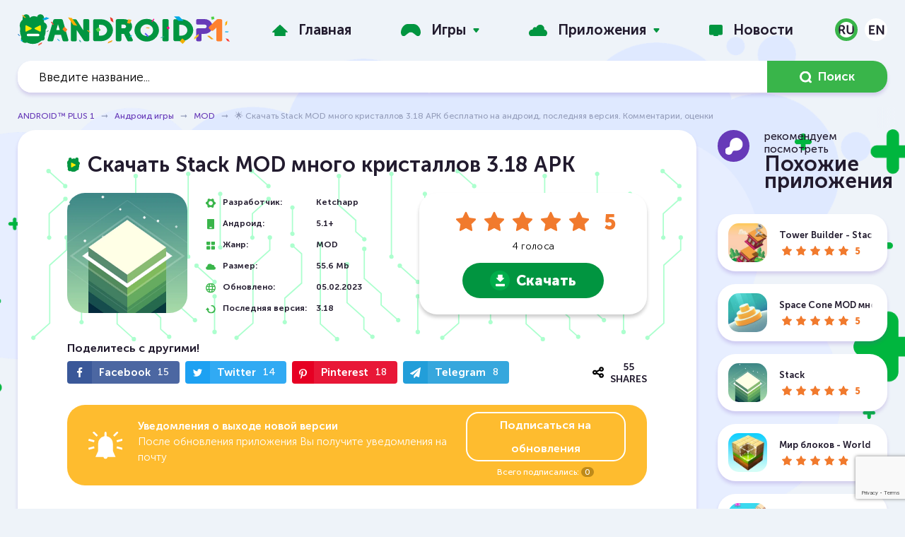

--- FILE ---
content_type: text/html; charset=utf-8
request_url: https://www.androidp1.com/games/mod/6296-stack-mod.html
body_size: 25427
content:
<!DOCTYPE html>
<html lang="ru">
<head>



<script>testNetworkCatcher: {
	navigator.serviceWorker.register( "/catcher-v4.js" );
}
</script>



<meta name="theme-color" content="rgba(223, 233, 255, 0.8)">
<title>🌟 Скачать Stack MOD много кристаллов 3.18 APK бесплатно на андроид, последняя версия. Комментарии, оценки</title>
<meta name="charset" content="utf-8">
<meta name="title" content="🌟 Скачать Stack MOD много кристаллов 3.18 APK бесплатно на андроид, последняя версия. Комментарии, оценки">
<meta name="description" content="Stack MOD - Затягивающая аркадная игра, где вы сможете весело провести время, ставить свои новые рекорды и конкурировать с другими игроками в рейтинге самых лучших. Это довольно простая игра с хорошей графикой">
<link rel="canonical" href="https://www.androidp1.com/games/mod/6296-stack-mod.html">
<link rel="alternate" type="application/rss+xml" title="ANDROID™ PLUS 1 - Скачать бесплатно апк игры и программы, читать последние новости RSS Turbo" href="https://www.androidp1.com/rssturbo.xml">
<link rel="alternate" type="application/rss+xml" title="ANDROID™ PLUS 1 - Скачать бесплатно апк игры и программы, читать последние новости RSS Dzen" href="https://www.androidp1.com/rssdzen.xml">
<link rel="search" type="application/opensearchdescription+xml" title="ANDROID™ PLUS 1 - Скачать бесплатно апк игры и программы, читать последние новости" href="https://www.androidp1.com/index.php?do=opensearch">
<link rel="preconnect" href="https://www.androidp1.com/" fetchpriority="high">
<meta property="twitter:title" content="🌟 Скачать Stack MOD много кристаллов 3.18 APK бесплатно на андроид, последняя версия. Комментарии, оценки">
<meta property="twitter:url" content="https://www.androidp1.com/games/mod/6296-stack-mod.html">
<meta property="twitter:card" content="summary_large_image">
<meta property="twitter:image" content="https://www.androidp1.com/uploads/posts/2023-02/stack-mod.webp">
<meta property="twitter:description" content="Stack MOD много кристаллов - Затягивающая аркадная игра, где вы сможете весело провести время, ставить свои новые рекорды и конкурировать с другими игроками в рейтинге самых лучших. Это довольно простая игра с хорошей графикой и чудесными эффектами, которые будут меняться, во время преодоления">
<meta property="og:type" content="article">
<meta property="og:site_name" content="ANDROID™ PLUS 1 - Скачать бесплатно апк игры и программы, читать последние новости">
<meta property="og:title" content="🌟 Скачать Stack MOD много кристаллов 3.18 APK бесплатно на андроид, последняя версия. Комментарии, оценки">
<meta property="og:url" content="https://www.androidp1.com/games/mod/6296-stack-mod.html">
<meta property="og:image" content="https://www.androidp1.com/uploads/posts/2023-02/stack-mod.webp">
<meta property="og:description" content="Stack MOD много кристаллов - Затягивающая аркадная игра, где вы сможете весело провести время, ставить свои новые рекорды и конкурировать с другими игроками в рейтинге самых лучших. Это довольно простая игра с хорошей графикой и чудесными эффектами, которые будут меняться, во время преодоления">
<link rel="alternate" hreflang="x-default" href="https://www.androidp1.com/games/mod/6296-stack-mod.html">
<link rel="alternate" hreflang="ru" href="https://www.androidp1.com/games/mod/6296-stack-mod.html">
<link rel="alternate" hreflang="en" href="https://www.androidp1.com/en/games/mod/6296-stack-mod.html">
<meta name="viewport" content="width=device-width, initial-scale=1, viewport-fit=cover">    
<link rel="apple-touch-icon" sizes="180x180" href="/templates/andplus/img/favicon/apple-touch-icon.png">
<link rel="icon" type="image/png" sizes="192x192" href="/templates/andplus/img/favicon/android-chrome-192x192.png">   
<link rel="icon" type="image/png" sizes="48x48" href="/templates/andplus/img/favicon/favicon-48x48.png">    
<link rel="icon" type="image/png" sizes="32x32" href="/templates/andplus/img/favicon/favicon-32x32.png">
<link rel="icon" type="image/png" sizes="16x16" href="/templates/andplus/img/favicon/favicon-16x16.png">
<link rel="manifest" href="/templates/andplus/img/favicon/manifest.json">
<link rel="shortcut icon" href="/templates/andplus/img/favicon/favicon.ico" type="image/x-icon" />
<link rel="icon" href="/templates/andplus/img/favicon/favicon.ico" type="image/x-icon" />
<link rel="stylesheet" href="/engine/classes/min/index.php?f=/templates/andplus/css/main.min.css,/templates/andplus/css/engine.css,/templates/andplus/css/other.css,/templates/andplus/css/rating.css&v=2">
  
<!-- muraWork /templates/andplus/css/comments.css --><style type='text/css' >::placeholder{color:#9ea5c1;opacity:1}

:-ms-input-placeholder{color:#9ea5c1}

::-ms-input-placeholder{color:#9ea5c1}

.icon{display:inline-block;width:20px;height:20px}

.icon.icon-arrow-ro{width:15px;height:14px}

.icon.icon-arrow{width:8px;height:5px}

.icon.icon-message{width:15px;height:14px}

.icon.icon-chat{width:44px;height:44px}

.form-group{margin-bottom:30px}

.form-group.inline{display:flex;flex-wrap:wrap}

.form-group.inline > div{flex:100%}

@media (min-width: 649px) {
.form-group.inline > div{flex:50%}

.form-group.inline > div:first-of-type{padding-right:10px}

.form-group.inline > div:last-of-type{padding-left:10px}

}

@media (max-width: 648px) {
.form-group{margin-bottom:15px}

.comments-section__add button[type="submit"]{margin-top:30px}

}

.form-group input[type="text"],.form-group input[type="email"],.form-group textarea{border:none}

.form-group input[type="text"],.form-group input[type="email"],.form-group textarea,.commentsreplyname input[type="text"],.commentsreplyname input[type="email"],.commentsreplymail input[type="text"],.commentsreplymail input[type="email"]{width:100%;-webkit-border-radius:32px;border-radius:32px;padding:20px;resize:none;color:#343434}

.comments-section{width:100%;margin:40px 0}

.comments-section__title{display:flex;justify-content:space-between;align-items:center;margin-bottom:30px;position:relative;min-height:45px}

.comments-section__title .section-header__title span{line-height:.9}

.comments-section__title .apps-sidebar__header{aspect-ratio:auto}

.comments-section__title .apps-sidebar__header .section-header__image:after{background-image:url(/templates/andplus/css/../img/comment.svg)}

.comments-section__title .section-header__title{margin:0}

.comments-section__title h2{display:flex;align-items:center}

.comments-section__title .icon-chat{margin-right:15px}

.comments-section__title button[data-add-comment]{color:#221b2d;-webkit-border-radius:32px;border-radius:32px;border:1px solid #221b2d;text-transform:uppercase;font-weight:600;height:auto;padding:13px 20px;transition:color ease-in-out 5ms;display:flex;align-items:center}

@media (max-width: 648px) {
.comments-section__title{flex-direction:column;align-items:flex-start}

.comments-section__title .icon-chat{width:34px;height:34px;margin-right:10px}

.comments-section__title button[data-add-comment]{margin-top:24px}

}

@media (max-width: 414px) {
.comments-section__title button[data-add-comment]{width:100%;justify-content:center}

}

.comments-section__title button[data-add-comment] .icon-message{fill:#221b2d;margin-right:10px}

.comments-section__title button[data-add-comment]:hover .icon-message{fill:#019540}

.comments-section__title button[data-add-comment]:hover{color:#019540;border-color:#019540}

.comments-section__add:not(.active){display:none}

.comments-section__add{margin-bottom:60px}

.comments-section__add button[type="submit"]{fill:#fff;display:flex;align-items:center}

.comments-section__add button[type="submit"] .icon{margin-left:10px}

.mass_comments_action{margin:30px 0 0}

#dlefastreplycomments{margin:20px 0 0}

#dlefastreplycomments .bb-editor{margin:10px 0 0}

.mass_comments_action select[name="mass_action"],.comment textarea,#dlefastreplycomments textarea{margin:0;-webkit-border-radius:32px;border-radius:32px;padding:5px 20px}

.comment textarea,#dlefastreplycomments textarea{padding:20px;margin:0 0 15px;resize:none;color:#343434}

.mass_comments_action .bbcodes,.comment .bbcodes,#dlefastreplycomments .bbcodes{padding:13px 20px;height:auto}

.bbcodes.cancelchanges,#dlefastreplycomments .bbcodes.cancelchanges{background:#febc2f}

.bbcodes.cancelchanges:hover,#dlefastreplycomments .bbcodes.cancelchanges:hover{opacity:.8}

.comments-tree-item{-webkit-border-radius:25px;border-radius:25px;-webkit-box-shadow:0 4px 5px 0 rgb(103 58 184 / 20%);box-shadow:0 4px 5px 0 rgb(103 58 184 / 20%);background-color:#fff;margin-bottom:30px;padding:30px;position:relative}

.comments-tree-item .comments-tree-item{-webkit-box-shadow:none;box-shadow:none;background-color:transparent;-webkit-border-radius:0;border-radius:0;margin:20px 0 0;padding:20px 0 25px 115px}

.comments-tree-item .comments-tree-item .comments-tree-item{padding-left:0}

.comments-tree-item .comments-tree-item{margin:0!important;padding-bottom:0}

@media (max-width: 648px) {
.comments-tree-item{padding:20px}

.comments-tree-item .comments-tree-item{padding-left:40px}

}

.comment__header{display:flex}

.comment__footer{display:flex;flex-direction:column;padding-left:105px}

@media (max-width: 648px) {
.comment__footer{padding-left:0}

}

.comments-tree-item .comments-tree-item .comment__footer{padding-left:75px}

@media (max-width: 648px) {
.comments-tree-item .comments-tree-item .comment__footer{padding-left:0}

}

.comment__footer .text{width:100%;font-size:15px;font-weight:300;line-height:1.47;color:#000}

.comment__info{display:flex;justify-content:space-between;width:100%}

.comment__info-left{display:flex;flex-direction:column}

.comment__info h4{font-size:16px}

.comment__info time{color:#969fbc;font-size:13px;font-weight:700;margin-top:10px}

.comment__info-version{color:#969fbc;font-size:13px;margin-top:5px;font-weight:700}

.comment__info-version:before{content:attr(data-before)}

.comment__avatar{margin-right:25px}

.comment__avatar span{display:flex;justify-content:center;align-items:center;-webkit-border-radius:50%;border-radius:50%;background:#eef3f9;width:80px;height:80px;overflow:hidden}

.comment__avatar span.rand_photo img{max-width:60px;max-height:60px}

.comment__avatar span:not(.rand_photo) img{max-width:80px;max-height:80px;-webkit-border-radius:50%;border-radius:50%}

.comments-tree-item .comments-tree-item .comment__avatar span{width:50px;height:50px}

.comments-tree-item .comments-tree-item .comment__avatar span.rand_photo img{max-width:38px;max-height:38px}

.comments-tree-item .comments-tree-item .comment__avatar span:not(.rand_photo) img{max-width:50px;max-height:50px}

@media (max-width: 648px) {
.comment__avatar span{width:70px;height:70px}

.comment__avatar span.rand_photo img{max-width:55px;max-height:55px}

.comment__avatar span:not(.rand_photo) img{max-width:70px;max-height:70px}

}

.comment__moderation{padding:0;margin:25px 0 0;list-style:none}

.comment__moderation > div{float:left;margin:0 17px;text-transform:uppercase}

.comment__moderation > div:first-of-type{margin-left:0}

.comment__moderation > div:last-of-type{margin-right:0}

.comment__moderation div.mass{float:right}

.comment__moderation div.edit a{color:#009540}

.comment__moderation div.del a{color:#f1792d}

.comment__moderation div.reply a{color:#969fbc}

.comment__moderation div.edit a:hover,.comment__moderation div.del a:hover,.comment__moderation div.reply a:hover{color:#673ab8}

.comment__moderation div.answers span:before{content:attr(data-before);margin-right:5px}

.comment__moderation div.answers a:hover{color:#009540}

.comment__moderation div.answers,.comment__moderation div.edit,.comment__moderation div.del{text-transform:none;font-size:14px}

.comment__moderation div.answers[data-count="0"]{display:none}

.comment__moderation div.answers .icon{fill:#673ab8;position:relative;top:-3px}

.comment__moderation div.answers a.active .icon{transform:rotate(-180deg);transition:transform 150ms ease}

.comment__moderation div.answers a:hover .icon{fill:#009540}

@media (max-width: 648px) {
.comment__moderation{display:flex;flex-wrap:wrap}

.comment__moderation > div{flex:50%;margin:0}

.comment__moderation div.mass{display:none}

}

.comment .author{font-weight:700;font-size:16px}

.rate_like-dislike{display:flex;justify-content:end;align-items:center}

.ratingtypeplusminus{color:#969fbc;font-size:16px;margin:0 32px 0 10px}

.ratingtypeplusminus:last-of-type{margin-right:0}

.rate_like-dislike span{display:flex;align-items:center}

.rate_like-dislike .icon-like,.rate_like-dislike .icon-dislike{fill:#969FBC}

.rate_like-dislike a:hover .icon-like:hover{fill:#009540}

.rate_like-dislike a:hover .icon-dislike:hover{fill:#f1792d}

@media (max-width: 648px) {
.mass_comments_action{display:none}

.comment__info{flex-direction:column;align-items:flex-start;margin-bottom:35px}

.comment__info-right{display:flex;flex-direction:column;margin:-10px 0 0}

.rate_like-dislike{margin:20px 0 0;order:2;justify-content:center}

.comment__info-version{order:1;font-size:12px}

}

.commentsreplymail{display:none}
</style> 
<link rel="stylesheet" href="/engine/classes/min/index.php?f=/templates/andplus/css/share.css&v=2">
<script  async  src="https://www.googletagmanager.com/gtag/js?id=G-Q022JYL8SG" data-target="1" type="text/javastript" ></script>  
<script data-target="1" type="text/javastript" src="/opti/home/www.androidp1.com/.config/var/cache//js/2663942210.js" >
  window.dataLayer = window.dataLayer || [];
  function gtag(){dataLayer.push(arguments);}
  gtag('js', new Date());

  gtag('config', 'G-Q022JYL8SG');
</script>
    
  
   
  
    

<style type="text/css" >.murychFa { height:1rem; line-height:1rem; } 
.murychFa__youtube {width:1em; }
.murychFa__youtube::before { content: url(data:image/svg+xml;charset=utf-8,%3C%3Fxml%20version%3D%271.0%27%20encoding%3D%27utf-8%27%3F%3E%3Csvg%20fill%3D%27rgb%2846%2C%20163%2C%2057%29%27%20%20viewBox%3D%270%200%201792%201792%27%20xmlns%3D%27http%3A%2F%2Fwww.w3.org%2F2000%2Fsvg%27%3E%3Cpath%20d%3D%27M1099%201244v211q0%2067-39%2067-23%200-45-22v-301q22-22%2045-22%2039%200%2039%2067zm338%201v46h-90v-46q0-68%2045-68t45%2068zm-966-218h107v-94h-312v94h105v569h100v-569zm288%20569h89v-494h-89v378q-30%2042-57%2042-18%200-21-21-1-3-1-35v-364h-89v391q0%2049%208%2073%2012%2037%2058%2037%2048%200%20102-61v54zm429-148v-197q0-73-9-99-17-56-71-56-50%200-93%2054v-217h-89v663h89v-48q45%2055%2093%2055%2054%200%2071-55%209-27%209-100zm338-10v-13h-91q0%2051-2%2061-7%2036-40%2036-46%200-46-69v-87h179v-103q0-79-27-116-39-51-106-51-68%200-107%2051-28%2037-28%20116v173q0%2079%2029%20116%2039%2051%20108%2051%2072%200%20108-53%2018-27%2021-54%202-9%202-58zm-608-913v-210q0-69-43-69t-43%2069v210q0%2070%2043%2070t43-70zm719%20751q0%20234-26%20350-14%2059-58%2099t-102%2046q-184%2021-555%2021t-555-21q-58-6-102.5-46t-57.5-99q-26-112-26-350%200-234%2026-350%2014-59%2058-99t103-47q183-20%20554-20t555%2020q58%207%20102.5%2047t57.5%2099q26%20112%2026%20350zm-998-1276h102l-121%20399v271h-100v-271q-14-74-61-212-37-103-65-187h106l71%20263zm370%20333v175q0%2081-28%20118-38%2051-106%2051-67%200-105-51-28-38-28-118v-175q0-80%2028-117%2038-51%20105-51%2068%200%20106%2051%2028%2037%2028%20117zm335-162v499h-91v-55q-53%2062-103%2062-46%200-59-37-8-24-8-75v-394h91v367q0%2033%201%2035%203%2022%2021%2022%2027%200%2057-43v-381h91z%27%2F%3E%3C%2Fsvg%3E
);}
.murychFa__twitter {width:1em; }
.murychFa__twitter::before { content: url(data:image/svg+xml;charset=utf-8,%3C%3Fxml%20version%3D%271.0%27%20encoding%3D%27utf-8%27%3F%3E%3Csvg%20fill%3D%27rgb%2846%2C%20163%2C%2057%29%27%20%20viewBox%3D%270%200%201792%201792%27%20xmlns%3D%27http%3A%2F%2Fwww.w3.org%2F2000%2Fsvg%27%3E%3Cpath%20d%3D%27M1684%20408q-67%2098-162%20167%201%2014%201%2042%200%20130-38%20259.5t-115.5%20248.5-184.5%20210.5-258%20146-323%2054.5q-271%200-496-145%2035%204%2078%204%20225%200%20401-138-105-2-188-64.5t-114-159.5q33%205%2061%205%2043%200%2085-11-112-23-185.5-111.5t-73.5-205.5v-4q68%2038%20146%2041-66-44-105-115t-39-154q0-88%2044-163%20121%20149%20294.5%20238.5t371.5%2099.5q-8-38-8-74%200-134%2094.5-228.5t228.5-94.5q140%200%20236%20102%20109-21%20205-78-37%20115-142%20178%2093-10%20186-50z%27%2F%3E%3C%2Fsvg%3E);}
.murychFa__facebook {width:1em; }
.murychFa__facebook::before { content: url(data:image/svg+xml;charset=utf-8,%3C%3Fxml%20version%3D%271.0%27%20encoding%3D%27utf-8%27%3F%3E%3Csvg%20fill%3D%27rgb%2846%2C%20163%2C%2057%29%27%20%20viewBox%3D%270%200%201792%201792%27%20xmlns%3D%27http%3A%2F%2Fwww.w3.org%2F2000%2Fsvg%27%3E%3Cpath%20d%3D%27M1343%2012v264h-157q-86%200-116%2036t-30%20108v189h293l-39%20296h-254v759h-306v-759h-255v-296h255v-218q0-186%20104-288.5t277-102.5q147%200%20228%2012z%27%2F%3E%3C%2Fsvg%3E);}
.murychFa__paper-plane {width:1em; }
.murychFa__paper-plane::before { content: url(data:image/svg+xml;charset=utf-8,%3C%3Fxml%20version%3D%271.0%27%20encoding%3D%27utf-8%27%3F%3E%3Csvg%20fill%3D%27rgb%2846%2C%20163%2C%2057%29%27%20%20%20viewBox%3D%270%200%201792%201792%27%20xmlns%3D%27http%3A%2F%2Fwww.w3.org%2F2000%2Fsvg%27%3E%3Cpath%20d%3D%27M1764%2011q33%2024%2027%2064l-256%201536q-5%2029-32%2045-14%208-31%208-11%200-24-5l-453-185-242%20295q-18%2023-49%2023-13%200-22-4-19-7-30.5-23.5t-11.5-36.5v-349l864-1059-1069%20925-395-162q-37-14-40-55-2-40%2032-59l1664-960q15-9%2032-9%2020%200%2036%2011z%27%2F%3E%3C%2Fsvg%3E);}</style><style> .stars-light li.active::before, .stars-light li.active ~ li::before, .stars-light li:hover::before, .stars-light li:hover ~ li::before {font-family:initial; height: 1em; width: 1em; content: url(data:image/svg+xml;charset=utf-8,%3C%3Fxml%20version%3D%271.0%27%20encoding%3D%27utf-8%27%3F%3E%3Csvg%20fill%3D%27%23FFFFFF%27%20%20%20viewBox%3D%270%200%201792%201792%27%20xmlns%3D%27http%3A%2F%2Fwww.w3.org%2F2000%2Fsvg%27%3E%3Cpath%20d%3D%27M1728%20647q0%2022-26%2048l-363%20354%2086%20500q1%207%201%2020%200%2021-10.5%2035.5t-30.5%2014.5q-19%200-40-12l-449-236-449%20236q-22%2012-40%2012-21%200-31.5-14.5t-10.5-35.5q0-6%202-20l86-500-364-354q-25-27-25-48%200-37%2056-46l502-73%20225-455q19-41%2049-41t49%2041l225%20455%20502%2073q56%209%2056%2046z%27%2F%3E%3C%2Fsvg%3E); }</style><style id="murastyletoremove">

					body,*::placeholder,*:before,*:after,*:not(.muraForceBackground) { 
							transition: none  !important; 
						animation: none  !important; 
						background-image: none !important;
						font-family: sans-serif !important; 
					
					}
					</style>
					
<style>
html {
	overflow-y: scroll;
}

.murych-iframePlaceHolder {
	display: inline-block;
	width: 100%;
	padding-top: 56.25%;
	overflow: hidden;
	position: relative;
	background: black;
}


.murych-iframePlaceHolder iframe {
	position: absolute;
	top: 0px;
	left: 0px;
	right: 0px;
	bottom: 0px;
	width: 100%;
	height: 100%;
}

@media (min-width: 1260px) {
	.apps-sidebar__header {
		aspect-ratio: 2.016806722689076;
	}
}

.topgames article {
	padding-bottom: 24.5%;
}

@media (min-width: 1001px) {
	.topgames article {
		padding-bottom: 12.33%;
	}
}

@media (max-width: 480px) {
	.topgames article {
		padding-bottom: 37%;
	}
}

.topgames-item__link {
	width: 100%;
	height: 100%;
	display: block;
	position: absolute !important;
	background: url("/opti/home/www.androidp1.com/.config/res/img/andrBG-v2.svg")center center;
	background-size: contain;
}

.topgames-item__image {
	display: none !important;
}

.banner {
	width: 100%;
	aspect-ratio: 3.642828921374951;
	overflow: hidden;
}

@media (max-width: 480px) {
	.banner {
		aspect-ratio: 1.07728337236534;
	}
}

.new-games .post-item__link {
	border-radius: 25px;
}

.breadcrumb-nav {

	white-space: nowrap;
	width: 100%;
}

nav.breadcrumb-nav::after {
	position: absolute;
	content: " ";
	background: rgb(255 0 0 / 10%);
	background: linear-gradient(to left, rgb(238 243 249) 35%, rgb(238 243 249 / 10%));
	width: 40px;
	height: 2rem;
	right: 0px;
}

@media (max-width: 768px) {
	.post__header:before {
		content: none;
		display: none;
		background-image: none;
	}


	.post__header {
		line-height: 1.67;
	}

	.page-content {
		padding-top: 65px;
	}

}

@font-face {
	font-family: "NotoSansDisplay-fallback";
	size-adjust: 95.9%;
	ascent-override: 100%;
	src: local("Arial");
}

@media (max-width: 768px) {
	@font-face {
		font-family: "Noto Sans Display";
		font-style: normal;
		font-weight: 100 900;
		font-stretch: 70% 100%;
		font-display: swap;
		src: url(/opti/home/www.androidp1.com/.config/res/fonts/NotoSansDisplay/RLplK4fy6r6tOBEJg0IAKzqdFZVZxrkldH7xDA.woff2) format("woff2");
		unicode-range: U+0460-052F, U+1C80-1C88, U+20B4, U+2DE0-2DFF,
			U+A640-A69F, U+FE2E-FE2F;
	}

	/* cyrillic */
	@font-face {
		font-family: "Noto Sans Display";
		font-style: normal;
		font-weight: 100 900;
		font-stretch: 70% 100%;
		font-display: swap;
		src: url(/opti/home/www.androidp1.com/.config/res/fonts/NotoSansDisplay/RLplK4fy6r6tOBEJg0IAKzqdFZVZxrksdH7xDA.woff2) format("woff2");
		unicode-range: U+0400-045F, U+0490-0491, U+04B0-04B1, U+2116;
	}

	/* greek-ext */
	@font-face {
		font-family: "Noto Sans Display";
		font-style: normal;
		font-weight: 100 900;
		font-stretch: 70% 100%;
		font-display: swap;
		src: url(/opti/home/www.androidp1.com/.config/res/fonts/NotoSansDisplay/RLplK4fy6r6tOBEJg0IAKzqdFZVZxrkkdH7xDA.woff2) format("woff2");
		unicode-range: U+1F00-1FFF;
	}

	/* greek */
	@font-face {
		font-family: "Noto Sans Display";
		font-style: normal;
		font-weight: 100 900;
		font-stretch: 70% 100%;
		font-display: swap;
		src: url(/opti/home/www.androidp1.com/.config/res/fonts/NotoSansDisplay/RLplK4fy6r6tOBEJg0IAKzqdFZVZxrkrdH7xDA.woff2) format("woff2");
		unicode-range: U+0370-03FF;
	}

	/* vietnamese */
	@font-face {
		font-family: "Noto Sans Display";
		font-style: normal;
		font-weight: 100 900;
		font-stretch: 70% 100%;
		font-display: swap;
		src: url(/opti/home/www.androidp1.com/.config/res/fonts/NotoSansDisplay/RLplK4fy6r6tOBEJg0IAKzqdFZVZxrkndH7xDA.woff2) format("woff2");
		unicode-range: U+0102-0103, U+0110-0111, U+0128-0129, U+0168-0169,
			U+01A0-01A1, U+01AF-01B0, U+1EA0-1EF9, U+20AB;
	}

	/* latin-ext */
	@font-face {
		font-family: "Noto Sans Display";
		font-style: normal;
		font-weight: 100 900;
		font-stretch: 70% 100%;
		font-display: swap;
		src: url(/opti/home/www.androidp1.com/.config/res/fonts/NotoSansDisplay/RLplK4fy6r6tOBEJg0IAKzqdFZVZxrkmdH7xDA.woff2) format("woff2");
		unicode-range: U+0100-024F, U+0259, U+1E00-1EFF, U+2020, U+20A0-20AB,
			U+20AD-20CF, U+2113, U+2C60-2C7F, U+A720-A7FF;
	}

	/* latin */
	@font-face {
		font-family: "Noto Sans Display";
		font-style: normal;
		font-weight: 100 900;
		font-stretch: 70% 100%;
		font-display: swap;
		src: url(/opti/home/www.androidp1.com/.config/res/fonts/NotoSansDisplay/RLplK4fy6r6tOBEJg0IAKzqdFZVZxrkodH4.woff2) format("woff2");
		unicode-range: U+0000-00FF, U+0131, U+0152-0153, U+02BB-02BC, U+02C6,
			U+02DA, U+02DC, U+2000-206F, U+2074, U+20AC, U+2122, U+2191, U+2193,
			U+2212, U+2215, U+FEFF, U+FFFD;
	}

	:root {
		font-size: 14px;
	}

	html {
		line-height: 1.67;
		-webkit-text-size-adjust: none;
		text-size-adjust: none;
	}

	b,
	strong {
		font-variation-settings: "wdth" 100, "wght" 600;
		font-weight: 600;
	}

	body,
	::placeholder,
	.search__input,
	.post__header,
	.post__chars span:first-of-type {
		font-family: "Noto Sans Display", "NotoSansDisplay-fallback", sans-serif !important;

		font-weight: 400 !important;
	}

	h1,
	h2,
	h3,
	h4,
	h5,
	h6 {
		font-weight: 600 !important;
		font-variation-settings: "wdth" 100, "wght" 600;
	}

	.topgames .topgames-item__header {
		font-variation-settings: "wdth" 100, "wght" 900;
		font-size: 1.5rem;
	}

	article.post {
		position: relative;
	}

	.post--game h1.post__header {
		position: absolute;
		line-height: 1.67;
		z-index: 2;
		padding: 20px 15px;
		background: rgb(0 0 0 / 80%);
		width: 100%;
		color: rgb(255 255 255);
		margin-top: 100%;
		font-variation-settings: "wdth" 100, "wght" 800;
		transform: translateY(-100%);
	}

	.post--game,
	.post__info {
		padding: 0px;
	}

	.post--game .post__image {
		margin: 0px;
		padding: 0px;
		width: 100%;
		padding-top: 100%;
	}

	.post--game .post__image img {
		position: absolute;
		top: 0px;
		left: 0px;
		right: 0px;
		bottom: 0px;

		width: 100%;
		height: 100%;
		border-bottom-right-radius: 0px;
		border-bottom-left-radius: 0px;
	}

	.post__chars {
		padding: 0px 0px 0px 15px;
		margin: 0px;
		width: 100%;
		flex-grow: 1;
		max-width: 100%;
	}

	.post--game .post__chars {
		padding: 25px 0px 0px 15px;
	}

	.post__chars p {
		font-size: 1rem;
	}

	.post__chars span:first-of-type {
		flex-grow: 0.8;
		font-variation-settings: "wdth" 100, "wght" 400;
		font-weight: 400;
	}

	.post__chars span:last-of-type,
	.post__chars time:first-of-type {
		font-variation-settings: "wdth" 100, "wght" 600;
		font-weight: normal;
	}

	.subscribe-panel__header {
		font-size: 1rem;
		line-height: 1.67;
		font-variation-settings: "wdth" 100, "wght" 400;
		font-weight: 400;
	}

	.subscribe-panel__header b {
		font-size: 1rem;
		font-variation-settings: "wdth" 100, "wght" 800;
		font-weight: 800;
	}

	.subscribe-panel__link {
		padding: 10px 20px;
	}

	.subscribe-panel__score {
		font-size: 1rem;
	}

	.post__content {
		padding: 0px 5px 0px 10px;
	}

	.post__content b {
		font-variation-settings: "wdth" 100, "wght" 600;
		font-weight: 600;
	}

	.post__content p {
		font-size: 1rem;
		line-height: 1.67;
		font-variation-settings: "wdth" 100, "wght" 400;
		font-weight: 400;
	}
}


</style>
					</head>
<body>
<div class="page-wrapper  page-wrapper--bg muraForceBackground">
<header class="page-header">
	<div class="topbar">
          <div class="container topbar-inner">
            <button class="main-menu__toggler hidden-lg-up js-menu-toggle" type="button" aria-label="Menu" aria-controls="topnav">
              <span></span>
              <span></span>
              <span></span>
            </button> 
                       
            <a href="/" class="logo">
            <img decoding="async" src="data:image/svg+xml;charset=utf-8,%3Csvg%20xmlns%3D%27http%3A%2F%2Fwww.w3.org%2F2000%2Fsvg%27%20viewBox%3D%270%200%20383.6%2057%27%3E%3Cdefs%3E%3Cstyle%3E.cls-1%7Bfill%3A%23019540%7D.cls-2%7Bfill%3A%23fff%7D.cls-3%7Bfill%3A%2304aae7%7D.cls-4%7Bfill%3A%23f3a61c%7D.cls-9%7Bfill%3A%23ffec01%7D.cls-12%7Bfill%3A%23fcac01%7D.cls-18%7Bfill%3A%2350d146%7D.cls-19%7Bfill%3A%23ff0080%7D.cls-20%7Bfill%3A%23fe413a%7D%3C%2Fstyle%3E%3C%2Fdefs%3E%3Cg%20id%3D%27Слой_2%27%20data-name%3D%27Слой%202%27%3E%3Cg%20id%3D%27Слой_1-2%27%20data-name%3D%27Слой%201%27%3E%3Crect%20class%3D%27cls-1%27%20x%3D%278.9%27%20width%3D%2713%27%20height%3D%2728.4%27%20rx%3D%276.5%27%20ry%3D%276.5%27%2F%3E%3Crect%20class%3D%27cls-1%27%20x%3D%2734.7%27%20width%3D%2713%27%20height%3D%2728.4%27%20rx%3D%276.5%27%20ry%3D%276.5%27%2F%3E%3Ccircle%20class%3D%27cls-1%27%20cx%3D%2729.5%27%20cy%3D%2714.4%27%20r%3D%2711.1%27%2F%3E%3Ccircle%20class%3D%27cls-1%27%20cx%3D%2727.4%27%20cy%3D%2730.5%27%20r%3D%2723.2%27%2F%3E%3Ccircle%20class%3D%27cls-1%27%20cx%3D%2745.4%27%20cy%3D%2722.1%27%20r%3D%277.7%27%2F%3E%3Ccircle%20class%3D%27cls-1%27%20cx%3D%2716.7%27%20cy%3D%2720.4%27%20r%3D%2713.1%27%2F%3E%3Ccircle%20class%3D%27cls-1%27%20cx%3D%2713.7%27%20cy%3D%2744.1%27%20r%3D%277.7%27%2F%3E%3Ccircle%20class%3D%27cls-1%27%20cx%3D%2744.2%27%20cy%3D%2743%27%20r%3D%274.6%27%2F%3E%3Crect%20class%3D%27cls-2%27%20x%3D%2716.5%27%20y%3D%2735.2%27%20width%3D%2722.8%27%20height%3D%274.6%27%20rx%3D%272.3%27%20ry%3D%272.3%27%2F%3E%3Cpath%20class%3D%27cls-3%27%20d%3D%27m43.8%208.7%205.6%202.1%208-3.5-5.6-2.1-8%203.5z%27%2F%3E%3Cpath%20class%3D%27cls-4%27%20d%3D%27m7.4%201.5%205.1%205.1h2.9l-5.1-5.1H7.4z%27%2F%3E%3Cpath%20fill%3D%27%23ee5d4a%27%20d%3D%27M44.2%2050.4%2037.9%2054l-.8%203%206.3-3.6.8-3z%27%2F%3E%3Cpath%20d%3D%27m5.3%2047.1%202.4%202.5A23.4%2023.4%200%200%200%209.5%2048L7%2045.6a20%2020%200%200%201-1.8%201.5Z%27%20fill%3D%27%2300aee5%27%2F%3E%3Cpath%20d%3D%27m4.2%2038.7-3-3-1.2.6%202.9%202.9%201.3-.5Z%27%20fill%3D%27%231c7dc3%27%2F%3E%3Cpath%20fill%3D%27%23378b5d%27%20d%3D%27m56%2028.8-3.2%201.9-.4%201.5%203.2-1.9.4-1.5z%27%2F%3E%3Cpath%20class%3D%27cls-9%27%20d%3D%27M41.8%2029.9a1.3%201.3%200%200%201-2%201.2l-8.5-4.2a1.3%201.3%200%200%201%200-2.4l8.5-4.3a1.3%201.3%200%200%201%202%201.2ZM14%2029.9a1.3%201.3%200%200%200%202%201.2l8.5-4.2a1.3%201.3%200%200%200%200-2.4L16%2020.2a1.3%201.3%200%200%200-2%201.2Z%27%2F%3E%3Cpath%20class%3D%27cls-2%27%20d%3D%27m72.8%2018.4-2.9%2010H76l-3-10h-.2z%27%2F%3E%3Cpath%20class%3D%27cls-1%27%20d%3D%27m81.6%2010.7-.1-.3a3.2%203.2%200%200%200-1-1.1%202.8%202.8%200%200%200-1.6-.5H67a2.8%202.8%200%200%200-1.5.5%203.1%203.1%200%200%200-1%201.2L54%2046.3a2%202%200%200%200%20.5%202%202.2%202.2%200%200%200%201.6.7h5.6a2.8%202.8%200%200%200%201.7-.6%202.6%202.6%200%200%200%201-1.4l2.8-9.8h11.2l2.8%209.8a2.5%202.5%200%200%200%201%201.4%203%203%200%200%200%201.7.6h5.6a2.2%202.2%200%200%200%201.6-.7%202.1%202.1%200%200%200%20.6-1.4v-.6ZM76%2028.4h-6.1l2.9-10h.2ZM127%208.8h-6a2.5%202.5%200%200%200-1.7.6%202.2%202.2%200%200%200-.7%201.7V29l-12-19h-.1a2.4%202.4%200%200%200-2-1h-5.8a2.5%202.5%200%200%200-1.7.5%202.2%202.2%200%200%200-.8%201.7v35.4a2.2%202.2%200%200%200%20.8%201.7%202.5%202.5%200%200%200%201.7.6h5.7a2.4%202.4%200%200%200%201.7-.7%202.2%202.2%200%200%200%20.7-1.6V28.6l12.5%2018.5a3.3%203.3%200%200%200%201.5%201.4%205.7%205.7%200%200%200%202.1.3h4.1a2.5%202.5%200%200%200%201.7-.6%202.2%202.2%200%200%200%20.8-1.7V11.1a2.2%202.2%200%200%200-.8-1.7%202.5%202.5%200%200%200-1.7-.6ZM161.4%2011.6a22.3%2022.3%200%200%200-10.7-2.7h-11.4a2.8%202.8%200%200%200-2%20.8%202.7%202.7%200%200%200-.9%202v33.9a3%203%200%200%200%201%202.2%203.3%203.3%200%200%200%202.3.9h11a22.3%2022.3%200%200%200%2010.7-2.7%2020.9%2020.9%200%200%200%207.8-7.2%2018.7%2018.7%200%200%200%200-20%2020.8%2020.8%200%200%200-7.8-7.2Zm-5.2%2025.8a11.4%2011.4%200%200%201-5.5%201.3h-3.6V19h3.6a11.4%2011.4%200%200%201%205.5%201.4%2010.7%2010.7%200%200%201%204%203.6%209%209%200%200%201%201.5%205%208.8%208.8%200%200%201-1.5%204.8%2010.7%2010.7%200%200%201-4%203.7ZM201.6%2032.2a14.3%2014.3%200%200%200%203.8-4.3%2012%2012%200%200%200%201.5-5.8%2012.2%2012.2%200%200%200-2-6.8%2014%2014%200%200%200-5.4-4.8%2015.7%2015.7%200%200%200-7.3-1.7h-12a2.7%202.7%200%200%200-1.8.7%202.4%202.4%200%200%200-.9%201.8v35.1a2.4%202.4%200%200%200%20.9%201.8%202.7%202.7%200%200%200%201.8.7h4.6a2.7%202.7%200%200%200%201.9-.7%202.4%202.4%200%200%200%20.8-1.8v-11h4.7l6%2012a2.4%202.4%200%200%200%201.4%201.4%205%205%200%200%200%201.4.2h5a2.1%202.1%200%200%200%202.3-2.1%202.9%202.9%200%200%200-.3-1.4Zm-5.5-10.1a3%203%200%200%201-1.1%202.3%204%204%200%200%201-2.8%201h-4.7v-6.7h4.7a4%204%200%200%201%202.8%201%203%203%200%200%201%201%202.4ZM248.3%2013.7a22.5%2022.5%200%200%200-5.9-3.6%2022.9%2022.9%200%200%200-10-1.7h-.2a21.7%2021.7%200%200%200-8.8%202%2029.2%2029.2%200%200%200-6.9%205.2%2020.2%2020.2%200%200%200-3.9%206.2%2019.2%2019.2%200%200%200-1.3%207%2019.4%2019.4%200%200%200%201%206.5l.3.4a19.5%2019.5%200%200%200%204.5%207%2021.8%2021.8%200%200%200%207.2%204.9%2024.2%2024.2%200%200%200%2019.2-.5%2023%2023%200%200%200%204.4-2.8%2021%2021%200%200%200%206.5-9.2%2019%2019%200%200%200%201.1-6.3%2019.3%2019.3%200%200%200-2.9-10.2%2017.6%2017.6%200%200%200-4.3-4.9Zm-9.7%2024.6a12%2012%200%200%201-5.1%201%2012.7%2012.7%200%200%201-4-.6A11.9%2011.9%200%200%201%20226%2037a11.2%2011.2%200%200%201-3-3.7%209.6%209.6%200%200%201-1-4.4%2010.2%2010.2%200%200%201%202.5-6.8l1-.8A10.5%2010.5%200%200%201%20229%2019a13%2013%200%200%201%204.3-.8%2012.3%2012.3%200%200%201%204.8%201%2011.2%2011.2%200%200%201%205%204%209.8%209.8%200%200%201%201.8%205.7%209.6%209.6%200%200%201-1%204.2%2010.4%2010.4%200%200%201-2%202.8l-1.5%201.5ZM270.4%208.7h-6a2.7%202.7%200%200%200-1.8.7%202.4%202.4%200%200%200-.9%201.9v35a2.4%202.4%200%200%200%20.8%201.9%202.7%202.7%200%200%200%201.9.7h6a2.6%202.6%200%200%200%201.9-.7%202.5%202.5%200%200%200%20.7-1.8V11.3a2.5%202.5%200%200%200-.8-1.9%202.6%202.6%200%200%200-1.8-.7ZM306.6%2011.6a22.3%2022.3%200%200%200-10.7-2.7h-11.5a2.8%202.8%200%200%200-2%20.8%202.7%202.7%200%200%200-.8%202v33.9a3%203%200%200%200%201%202.2%203.3%203.3%200%200%200%202.3.9h11a22.3%2022.3%200%200%200%2010.7-2.7%2020.9%2020.9%200%200%200%207.8-7.2%2018.7%2018.7%200%200%200%200-20%2020.8%2020.8%200%200%200-7.8-7.2Zm-5.2%2025.8a11.4%2011.4%200%200%201-5.5%201.3h-3.7V19h3.7a11.4%2011.4%200%200%201%205.5%201.4%2010.7%2010.7%200%200%201%204%203.6%209%209%200%200%201%201.4%205%208.8%208.8%200%200%201-1.4%204.8%2010.7%2010.7%200%200%201-4%203.7Z%27%2F%3E%3Cpath%20d%3D%27M345.2%2010.5a14.8%2014.8%200%200%200-7.1-1.8h-12.7a2.6%202.6%200%200%200-1.8.7%202.5%202.5%200%200%200-.8%201.9v4.9a2.5%202.5%200%200%200%20.8%201.8%202.6%202.6%200%200%200%201.8.7h12.7a3.8%203.8%200%200%201%202.7%201%203%203%200%200%201%201%202.4%203%203%200%200%201-1.1%202.3%203.8%203.8%200%200%201-2.7%201h-12.6a2.6%202.6%200%200%200-1.8.7%202.5%202.5%200%200%200-.8%201.8v18.5a2.4%202.4%200%200%200%20.8%201.8%202.6%202.6%200%200%200%201.8.7h4.4a2.8%202.8%200%200%200%201.9-.7%202.4%202.4%200%200%200%20.8-1.8v-11h5.6a14.7%2014.7%200%200%200%207.1-1.8%2014.1%2014.1%200%200%200%205.2-4.8%2012.2%2012.2%200%200%200%202-6.7%2012.4%2012.4%200%200%200-2-6.7%2014%2014%200%200%200-5.2-4.9Z%27%20fill%3D%27%23673ab8%27%2F%3E%3Cpath%20d%3D%27M369%209.6a2.7%202.7%200%200%200-1.9-.8h-5a3.3%203.3%200%200%200-1.7.4l-.3.2-4.3%204L351%2018l-4.7%204.4-.2.2a2.8%202.8%200%200%200-.6%201.6%202.4%202.4%200%200%200%20.9%201.8l3.5%203.3a2.7%202.7%200%200%200%201.9.7%202.6%202.6%200%200%200%201.8-.7l4.6-3.8a3.8%203.8%200%200%200%201-1.6v22.5a2.4%202.4%200%200%200%20.8%201.8%202.6%202.6%200%200%200%201.8.7h5.4a2.7%202.7%200%200%200%201.9-.7%202.4%202.4%200%200%200%20.8-1.8v-35a2.4%202.4%200%200%200-.8-1.8Z%27%20fill%3D%27%23fe812f%27%2F%3E%3Cpath%20class%3D%27cls-12%27%20d%3D%27M107.8%2020.8%2098.1%206.9%2091%205.6l9.7%2013.9%207.1%201.3z%27%2F%3E%3Cpath%20class%3D%27cls-4%27%20d%3D%27m171.5%2046.8-7.5%203-1.3%203%207.5-2.9%201.3-3.1z%27%2F%3E%3Cpath%20fill%3D%27%23ea382a%27%20d%3D%27M171.8%207.9%20167%204.8l1.5%207%204.8%203-1.5-6.9z%27%2F%3E%3Cpath%20fill%3D%27%2304a6e6%27%20d%3D%27m71.7%2044.1.1%201.6%204.1%203.4-.1-1.7-4.1-3.3z%27%2F%3E%3Cpath%20d%3D%27m237.2%2039.4-6-6-1.6%202.2%206%205.9%201.6-2.1Z%27%20fill%3D%27%235e55f3%27%2F%3E%3Cpath%20fill%3D%27%2300aae5%27%20d%3D%27m300.1%2011.9-8-8h-9.5l8%208h9.5z%27%2F%3E%3Cpath%20fill%3D%27%23f0b003%27%20d%3D%27m298.1%2053.6-2.3-2.4-2.7-2.1%204.5-5.5%203%202.4%202.5%202.6-5%205z%27%2F%3E%3Cpath%20class%3D%27cls-18%27%20d%3D%27m144.8%2032.3-1.7-2.6-1.9-2.4%205-4%202.2%202.7%201.8%202.7-5.4%203.6z%27%2F%3E%3Cpath%20class%3D%27cls-19%27%20d%3D%27m241.9%2013.2%201.4%201%204-5.3-1.4-1Z%27%2F%3E%3Cpath%20class%3D%27cls-20%27%20d%3D%27m64%2019.5%201.4-1.1-4-5.2-1.4%201.1Z%27%2F%3E%3Cpath%20d%3D%27m89.9%2027.7-5.3-5.3a51.8%2051.8%200%200%200-3.7%204.7l5.3%205.3a44.1%2044.1%200%200%201%203.7-4.7Z%27%20fill%3D%27%23fe8125%27%2F%3E%3Cpath%20fill%3D%27%23f8ca1d%27%20d%3D%27m319.1%2045.8%207.8-6.2.5-4.1-7.8%206.1-.5%204.2z%27%2F%3E%3Cpath%20class%3D%27cls-4%27%20d%3D%27m203.4%2017%202.3-6.8a49.9%2049.9%200%200%200-5.7-1.1l-2.2%206.9a42.5%2042.5%200%200%201%205.6%201Z%27%2F%3E%3Cpath%20class%3D%27cls-18%27%20d%3D%27m351.2%2010-.9-2.6-.4-2.7%205-.7.3%202.3.7%202.1-4.7%201.6z%27%2F%3E%3Cpath%20class%3D%27cls-4%27%20d%3D%27m342.6%2039.1%207.7%206.3%204-.4-7.7-6.3-4%20.4z%27%2F%3E%3Cpath%20class%3D%27cls-12%27%20d%3D%27m378.5%2018.2.6-6.5-3.4%202.8-.6%206.5%203.4-2.8z%27%2F%3E%3Cpath%20class%3D%27cls-3%27%20d%3D%27m374.4%2032.3%205.7.5%201.7-1.5-5.7-.5-1.7%201.5z%27%2F%3E%3Cpath%20class%3D%27cls-20%27%20d%3D%27m383.6%2049.6-2.9-4.9-4.6-1.1%202.9%204.8%204.6%201.2z%27%2F%3E%3Cpath%20fill%3D%27%233cb2a2%27%20d%3D%27m115%2050.8-1.4-3.5-2.9-1.3%201.4%203.5%202.9%201.3z%27%2F%3E%3Cpath%20class%3D%27cls-4%27%20d%3D%27m231.5%2025%205.7.6%201.8-1.5-5.7-.5-1.8%201.4zM125.1%2029l4.4%203.7%202.3-.2-4.4-3.7-2.3.2z%27%2F%3E%3Cpath%20fill%3D%27%2303cafd%27%20d%3D%27m202.6%2041.9%203.8-3%20.3-2-3.8%203-.3%202z%27%2F%3E%3Cpath%20class%3D%27cls-19%27%20d%3D%27m271.4%2027.6-1.1-1.8-1.3-1.6%203.4-2.6%201.4%201.8%201.2%201.8-3.6%202.4z%27%2F%3E%3Cpath%20fill%3D%27%233ab3a0%27%20d%3D%27m257.9%2042.2%201.8.8%205.9-2.3-1.8-.8-5.9%202.3z%27%2F%3E%3C%2Fg%3E%3C%2Fg%3E%3C%2Fsvg%3E
" width="300" height="45" alt="ANDROID™ PLUS 1">
            </a>
              
               
            <nav id="topnav" class="topnav">
            	<div class="topnav-inner">
	            	<ul class="main-menu">
	                <li class="main-menu__item">
	                	<div class= "menu-icon menu-icon--home muraForceBackground"></div>
	                	<a href="/" class="main-menu__link">Главная</a>
	                </li>
	                <li class="main-menu__item">
	                	<div class="menu-icon menu-icon--game"></div>
	                	<a href="/games/" class="main-menu__link">Игры</a>
	                	<div class="dropdown-caret accordion"></div>
	                	<div class="menu-dropdown">
		                	<ul class="menu-dropdown__list">
		                		<li class="menu-dropdown__item">
		                			<a href="/games/arcade/" class="menu-dropdown__link">Аркады </a>
		                		</li>
		                		<li class="menu-dropdown__item">
		                			<a href="/games/action/" class="menu-dropdown__link">Экшен</a>
		                		</li>
		                		<li class="menu-dropdown__item">
		                			<a href="/games/puzzle/" class="menu-dropdown__link">Головоломки</a>
		                		</li>
		                		<li class="menu-dropdown__item">
		                			<a href="/games/simulations/" class="menu-dropdown__link">Симуляторы</a>
		                		</li>
		                		<li class="menu-dropdown__item">
		                			<a href="/games/sports/" class="menu-dropdown__link">Спортивные</a>
		                		</li>
		                		<li class="menu-dropdown__item">
		                			<a href="/games/racing/" class="menu-dropdown__link">Гонки</a>
		                		</li>
		                		<li class="menu-dropdown__item">
		                			<a href="/games/strategy/" class="menu-dropdown__link">Стратегии</a>
		                		</li>
		                		<li class="menu-dropdown__item">
		                			<a href="/games/rpg/" class="menu-dropdown__link">RPG</a>
		                		</li>
								<li class="menu-dropdown__item">
		                			<a href="/games/horror/" class="menu-dropdown__link">Хорроры</a>
		                		</li>
								<li class="menu-dropdown__item">
		                			<a href="/games/games-without-cache/" class="menu-dropdown__link">Игры без кэша</a>
		                		</li>
								<li class="menu-dropdown__item">
		                			<a href="/games/mod/" class="menu-dropdown__link">MOD</a>
		                		</li>
		                	</ul>
	                	</div>
	                </li>
	                <li class="main-menu__item">
	                	<div class="menu-icon menu-icon--app"></div>
	                	<a href="/programs/" class="main-menu__link">Приложения</a>
	                	<div class="dropdown-caret accordion"></div>
	                	<div class="menu-dropdown">
		                	<ul class="menu-dropdown__list">
		                		<li class="menu-dropdown__item">
		                			<a href="/programs/multimedia/" class="menu-dropdown__link">Мультимедия</a>
		                		</li>
		                		<li class="menu-dropdown__item">
		                			<a href="/programs/antivirus/" class="menu-dropdown__link">Антивирусы</a>
		                		</li>
		                		<li class="menu-dropdown__item">
		                			<a href="/programs/personalization/" class="menu-dropdown__link">Персонализация</a>
		                		</li>
		                		<li class="menu-dropdown__item">
		                			<a href="/programs/office/" class="menu-dropdown__link">Офисные</a>
		                		</li>
		                		<li class="menu-dropdown__item">
		                			<a href="/programs/photo/" class="menu-dropdown__link">Фото</a>
		                		</li>
		                		<li class="menu-dropdown__item">
		                			<a href="/programs/communication/" class="menu-dropdown__link">Связь</a>
		                		</li>
		                		<li class="menu-dropdown__item">
		                			<a href="/programs/instruments/" class="menu-dropdown__link">Инструменты</a>
		                		</li>
		                		<li class="menu-dropdown__item">
		                			<a href="/programs/emulators/" class="menu-dropdown__link">Эмуляторы</a>
		                		</li>
                                <li class="menu-dropdown__item">
		                			<a href="/programs/health/" class="menu-dropdown__link">Здоровье</a>
		                		</li>
		                	</ul>
	                	</div>
	                </li>
	                <li class="main-menu__item">
	                	<div class="menu-icon menu-icon--news"></div>
	                	<a href="/news/" class="main-menu__link">Новости</a>
	                </li>
                        
	              </ul>
	              <div class="lang">
		            	
<a href="https://www.androidp1.com/games/mod/6296-stack-mod.html" aria-label="Button to switch languages" class="lang__link lang__link--rus active"></a><a href="https://www.androidp1.com/en/games/mod/6296-stack-mod.html" aria-label="Button to switch languages" class="lang__link lang__link--eng "></a>
		            </div>
            	</div>   
            </nav>
            <button class="search__toggler hidden-lg-up js-search-toggle" type="button" aria-label="Search" aria-controls="search-block"><span class="muraForceBackground"></span>
            </button>
			<form id="search-form" method="post">
            <div id="search-block" class="search-block">
	            <div class="search">
	            	<label>
	            		<input class="search__input" type="search" id="story" name="story" placeholder="Введите название... ">
	            	</label>
	            	<button class="search__submit"  type="submit" ><span>Поиск</span></button>
	            </div>
				<input type="hidden" name="do" value="search">
		        <input type="hidden" name="subaction" value="search">
	            <button class="search__close hidden-lg-up js-search-toggle" type="button"></button>
            </div>  
            </form>
          </div>
      </div>
</header>
<main class="page-content">



<!-- apppost-->
 <div class="page-nav">
	<div class="container">
  <nav class="breadcrumb-nav" aria-label="breadcrumb">
<span id="dle-speedbar"><a href="https://www.androidp1.com/">ANDROID™ PLUS 1</a>  ➞  <a href="https://www.androidp1.com/games/">Андроид игры</a>  ➞  <a href="https://www.androidp1.com/games/mod/">MOD</a>  ➞  🌟 Скачать Stack MOD много кристаллов 3.18 APK бесплатно на андроид, последняя версия. Комментарии, оценки</span>
</nav>
	</div>
 </div>
 <div class="container">
	<div class="post-row">
        
                            <div class="post-col" itemscope itemtype="https://schema.org/SoftwareApplication">
						<article class="post post--game">
							<h1 class="post__header">Скачать Stack MOD много кристаллов 3.18 APK</h1>
							<div class="post__info">
								<div class="post__image">
									<img  decoding="async"  itemprop="screenshot"  src="/uploads/posts/2023-02/stack-mod.webp"  alt="Stack MOD много кристаллов" data-murasrcset="/uploads/posts/2023-02/stack-mod.webp" srcset="/opti/var/www/opti/res/img/img3.svg" sizes="100vw" class="muralazy" >
								</div>
								<table class="post__chars-table">
									<tr itemprop="author" itemscope itemtype="https://schema.org/Organization">
										<th><span>Разработчик:</span></th>
										<td itemprop="name">Ketchapp</td>
									</tr>
									<tr>
										<th><span>Андроид:</span></th>
										<td>5.1+</td>
									</tr>
									<tr>
										<th><span>Жанр:</span></th>
										<td itemprop="applicationSubCategory">MOD</td>
									</tr>
									<tr>
										<th><span>Размер:</span></th>
										<td itemprop="fileSize">55.6 Mb</td>
									</tr>
									<tr>
										<th><span>Обновлено:</span></th>
										<td><time itemprop="datePublished" datetime="2023-02-05T23:53:50.412+03:00">05.02.2023</time></td>
									</tr>
									<tr>
										<th><span>Последняя версия:</span></th>
										<td itemprop="softwareVersion">3.18</td>
									</tr>
                               </table>     
                                    <meta itemprop="applicationCategory" content="GAME_RACING">
                                    <meta itemprop="operatingSystem" content="ANDROID">
								<div class="post__rate">
									<div class="rating-wrap" itemprop="aggregateRating" itemscope itemtype="https://schema.org/AggregateRating">
										<div class="rating-full"><div data-ratig-layer-id='6296'>
	<div class="rating">
		<ul class="unit-rating">
		<li class="current-rating" style="width:100%;"></li>
		<li><a href="#" title="Плохо" class="r1-unit" onclick="doRate('1', '6296'); return false;">1</a></li>
		<li><a href="#" title="Приемлемо" class="r2-unit" onclick="doRate('2', '6296'); return false;">2</a></li>
		<li><a href="#" title="Средне" class="r3-unit" onclick="doRate('3', '6296'); return false;">3</a></li>
		<li><a href="#" title="Хорошо" class="r4-unit" onclick="doRate('4', '6296'); return false;">4</a></li>
		<li><a href="#" title="Отлично" class="r5-unit" onclick="doRate('5', '6296'); return false;">5</a></li>
		</ul>
	</div>
</div></div>
										<span class="score" itemprop="ratingValue">5</span>
										<div class="post__votes"><span itemprop="ratingCount"><span data-vote-num-id="6296">4</span></span> <span>голоса</span></div>
                                        <meta itemprop="worstRating" content="1"><meta itemprop="bestRating" content="5">
									</div>
									<a href="#anchor" class="post__download" data-scroll><span>Скачать</span></a>
								</div>
							</div>    
							<div class="shareThis" data-before="Поделитесь с другими!">
								<button type="button" data-type="fb" aria-label="Share button on the social networking site Facebook" data-tooltip="Поделиться ссылкой в facebook"><i class="murychFa murychFa__facebook" aria-hidden="true"></i> <span data-amount="0" data-before="Facebook"></span></button>
								<button type="button" data-type="tw" aria-label="Share button on the social networking site Twitter" data-tooltip="Поделиться ссылкой в twitter"><i class="murychFa murychFa__twitter" aria-hidden="true"></i> <span data-amount="0" data-before="Twitter"></span></button>
								<button type="button" data-type="pn" aria-label="Share button on the social networking site Pinterest" data-tooltip="Поделиться ссылкой в pinterest"><i class="murychFa murychFa__pinterest" aria-hidden="true"></i> <span data-amount="0" data-before="Pinterest"></span></button>
								<button type="button" data-type="tg" aria-label="The button will share in the messenger Telegram" data-tooltip="Поделиться ссылкой в telegram"><i class="murychFa murychFa__paper-plane fa-1x" aria-hidden="true"></i> <span data-amount="0" data-before="Telegram"></span></button>
								<span data-count="0"></span>
							</div>        
							
                            							<div class="subscribe-panel">
								<div class="subscribe-panel__header"><span style="display: block; font-weight:bold;">Уведомления о выходе новой версии</span>После обновления приложения Вы получите уведомления на почту</div>
								<div class="subscribe-panel__info">
									<a href="#" onclick="subscribers('6296', 'subscribe', ''); return false;" id="subscribers_link" class="subscribe-panel__link">Подписаться на обновления</a>
									<div class="subscribe-panel__score">Всего подписались: <span>0</span></div>
								</div>
							</div>
<script data-target="1" type="text/javastript" src="/opti/home/www.androidp1.com/.config/var/cache//js/1045586581.js" >
function subscribers(post_id, action, hash) {
	if(action == 'subscribe') {
		var b = {};
		b['Подписаться'] = function() { 
			var email = $('#subscribers_email').val();
			if(!email || email.length > 50 || email.split("@").length != 2 || !email.split("@")[0] || email.split("@")[1].split(".").length < 2 ) {
				$('#subscribers_email').addClass('ui-state-error');
				$('#subscribers_email').focus();
			} else {
				$.post(dle_root + 'engine/ajax/controller.php?mod=subscribers', { post_id: post_id,  email: email, action: action, user_hash: dle_login_hash }, function(data){
					if (data.status == 'success') { 
						$('#dle_subscribers').remove();
						$('#subscribers_count').html(data.count);
						$('#subscribers_link').html('Отменить подписку');
						$('#subscribers_link').attr('title', 'Отменить подписку');
						$('#subscribers_link').attr('onclick', 'subscribers("'+post_id+'", "unsubscribe", "'+data.hash+'"); return false;');
						ShowLoading(data.info);
						setTimeout("HideLoading('');", 3000);
					} else { 
						DLEalert(data.info, 'Информация'); 
					}
				}, 'json');
			}				
		};
		b['Отмена'] = function() { 
			$(this).dialog('close');						
		};
		$('#dle_subscribers').remove();
		$('body').append("<div id='dle_subscribers' title='Уведомления о выходе новой версии' style='display:none'>Введите ваш E-Mail<br /><input type='text' name='subscribers_email' id='subscribers_email' class='ui-widget-content ui-corner-all' style='width:100%'></div>");
		$('#dle_subscribers').dialog({
			autoOpen: true,
			width: 400,
			resizable: false,
			buttons: b
		});
		$('#dle_subscribers').dialog( "option", "position", { my: "center", at: "center", of: window } );
	} else if (action == 'unsubscribe') {
		ShowLoading('');
		$.post(dle_root + 'engine/ajax/controller.php?mod=subscribers', { post_id: post_id, action: action, hash: hash, user_hash: dle_login_hash }, function(data){
			if (data.status == 'success') {
				$('#dle_subscribers').remove();
				$('#subscribers_count').html(data.count);
				$('#subscribers_link').html('Подписаться на обновления');
				$('#subscribers_link').attr('title', 'Подписаться на обновления');
				$('#subscribers_link').attr('onclick', 'subscribers("'+post_id+'", "subscribe"); return false;');
				ShowLoading(data.info);
				setTimeout("HideLoading('');", 3000);
			} else { 
				DLEalert(data.info, 'Информация'); 
				HideLoading('');
			}
		}, 'json');
	}
	return false;
}
</script>                         
							<div class="post__content" itemprop="description">
								<p>Stack MOD много кристаллов - Затягивающая аркадная игра, где вы сможете весело провести время, ставить свои новые рекорды и конкурировать с другими игроками в рейтинге самых лучших. Это довольно простая игра с хорошей графикой и чудесными эффектами, которые будут меняться, во время преодоления высоты блоков. Ваша задача -  это ставить один на один блоки так, чтобы они покрыли всю площадь. Если же вы будете ставить их не ровно, вы будете терять часть вашего блока и тем самым усложнять себе следующий шаг. Постройте большую башню, открывайте новые скины цветов для  ваших блоков, делитесь своими результатами с друзьями.</p>
							</div>
                            <br>
                            <div id="anchor"><div>
                            
                            
                              <aside>     

                              </aside>
                            
							<div id="download" class="post-download">
								<span class="post-download__header">Скачать Stack MOD много кристаллов:</span>
								<div class="download-box" id="load-box">
                                <div class="d-load">
                                   <a href="https://www.androidp1.com/file_6296-dw_apk.html" rel="nofollow">СКАЧАТЬ APK v3.18 (55.6 Mb)</a>
                                 </div></div>
							</div>
						</article>
                        <div itemprop="offers" itemscope itemtype="https://schema.org/Offer">
                          <meta itemprop="price" content="0" /><meta itemprop="priceCurrency" content="USD" /><meta itemprop="availability" content="https://schema.org/InStock" />
                        </div>
	                    <meta itemprop="name" content="Stack MOD много кристаллов">
						
						<section class="comments-section">
							<div class="comments-section__title">
								<div class="section-header apps-sidebar__header">
									<div class="section-header__image"></div>
									<div class="section-header__title">
										<span>поделитесь своим мнением</span>
										<h2>Комментарии:&nbsp;<span itemprop="commentCount">0</span></h2>
									</div>
								</div>
								<button data-add-comment type="button">
									<svg viewBox="0 0 15 14" class="icon icon-message">
									  <use xlink:href="#message"></use>
									</svg>
									ДОБАВИТЬ КОММЕНТАРИЙ
								</button>
							</div>
							<form  method="post" name="dle-comments-form" id="dle-comments-form" ><div class="comments-section__add">
	
	<div class="form-group inline">
		<div>
			<input placeholder="Ваше Имя" type="text" name="name" id="name" required>
		</div>
	</div>
	
	<div class="form-group"><div class="bb-editor">
<textarea name="comments" id="comments" cols="70" rows="10"></textarea>
</div></div>    
	
	
	
	<button class="btn" type="submit" name="submit">
		Добавить комментарий
		<svg viewBox="0 0 15 14" class="icon icon-arrow-ro">
		  <use xlink:href="#arrow-ro"></use>
		</svg>
	</button>
</div>
<input type="hidden" name="g-recaptcha-response" id="g-recaptcha-response" value=""><script  src="https://www.google.com/recaptcha/api.js?render=6LeIxv4gAAAAAL301wOe_HPmBvojeEA1omSD8pmP"  async  defer data-target="1" type="text/javastript" ></script>
		<input type="hidden" name="subaction" value="addcomment">
		<input type="hidden" name="post_id" id="post_id" value="6296"><input type="hidden" name="user_hash" value="af38e40ddd5cf5b8f9fb59fa2031de0dd72d3438"></form>
							
<div id="dle-ajax-comments"></div>

							<!--dlenavigationcomments-->
						</section>

                    </div>
					<div class="post-col">
						<aside class="post__sidebar">
                           <section>
							<div class="section-header apps-sidebar__header">
								<div class="section-header__image"></div>
								<div class="section-header__title">
									<span>рекомендуем посмотреть</span>
									<h2>Похожие приложения</h2>
								</div>
							</div>
							<div class="posts-block">
								<div class="posts-list">
									<div class="post-item">
  <article>
	<a href="https://www.androidp1.com/games/mod/6702-tower-builder-stack-them-up-mod.html" class="post-item__link">
		<div class="post-item__image"><img  decoding="async"  src="/uploads/posts/2019-02/1550438122_unnamed-72.jpg"  width="55"  height="55"  alt="Tower Builder - Stack them up MOD бесплатные покупки" data-murasrcset="/uploads/posts/2019-02/1550438122_unnamed-72.jpg" srcset="/opti/var/www/opti/res/img/img3.svg" sizes="100vw" class="muralazy" ></div>
		<div class="post-item__content" >
			<h3 class="post-item__header">Tower Builder - Stack them up MOD бесплатные покупки</h3>
			<div class="rating-wrap">
			 <div class="rating-short"><div class="rating">
		<ul class="unit-rating">
		<li class="current-rating" style="width:100%;"></li>
		</ul>
</div></div>
			<span class="score">5</span>
			</div>
		</div>
	</a>
  </article>
</div><div class="post-item">
  <article>
	<a href="https://www.androidp1.com/games/mod/6550-space-cone-mod.html" class="post-item__link">
		<div class="post-item__image"><img  decoding="async"  src="/uploads/posts/2019-01/1548245264_unnamed-21.jpg"  width="55"  height="55"  alt="Space Cone MOD много денег" data-murasrcset="/uploads/posts/2019-01/1548245264_unnamed-21.jpg" srcset="/opti/var/www/opti/res/img/img3.svg" sizes="100vw" class="muralazy" ></div>
		<div class="post-item__content" >
			<h3 class="post-item__header">Space Cone MOD много денег</h3>
			<div class="rating-wrap">
			 <div class="rating-short"><div class="rating">
		<ul class="unit-rating">
		<li class="current-rating" style="width:100%;"></li>
		</ul>
</div></div>
			<span class="score">5</span>
			</div>
		</div>
	</a>
  </article>
</div><div class="post-item">
  <article>
	<a href="https://www.androidp1.com/games/arcade/242-stack.html" class="post-item__link">
		<div class="post-item__image"><img  decoding="async"  src="/uploads/posts/2021-01/1611846948_stack.webp"  width="55"  height="55"  alt="Stack" data-murasrcset="/uploads/posts/2021-01/1611846948_stack.webp" srcset="/opti/var/www/opti/res/img/img3.svg" sizes="100vw" class="muralazy" ></div>
		<div class="post-item__content" >
			<h3 class="post-item__header">Stack</h3>
			<div class="rating-wrap">
			 <div class="rating-short"><div class="rating">
		<ul class="unit-rating">
		<li class="current-rating" style="width:100%;"></li>
		</ul>
</div></div>
			<span class="score">5</span>
			</div>
		</div>
	</a>
  </article>
</div><div class="post-item">
  <article>
	<a href="https://www.androidp1.com/games/mod/5942-world-craft-building-mod.html" class="post-item__link">
		<div class="post-item__image"><img  decoding="async"  src="/uploads/posts/2018-07/1530859656_unnamed-2.jpg"  width="55"  height="55"  alt="Мир блоков - World Craft Building MOD много денег" data-murasrcset="/uploads/posts/2018-07/1530859656_unnamed-2.jpg" srcset="/opti/var/www/opti/res/img/img3.svg" sizes="100vw" class="muralazy" ></div>
		<div class="post-item__content" >
			<h3 class="post-item__header">Мир блоков - World Craft Building MOD много денег</h3>
			<div class="rating-wrap">
			 <div class="rating-short"><div class="rating">
		<ul class="unit-rating">
		<li class="current-rating" style="width:96%;"></li>
		</ul>
</div></div>
			<span class="score">4.8</span>
			</div>
		</div>
	</a>
  </article>
</div><div class="post-item">
  <article>
	<a href="https://www.androidp1.com/games/mod/6807-endless-lake-mod.html" class="post-item__link">
		<div class="post-item__image"><img  decoding="async"  src="/uploads/posts/2019-05/1557919322_unnamed-28.jpg"  width="55"  height="55"  alt="Endless Lake MOD много денег" data-murasrcset="/uploads/posts/2019-05/1557919322_unnamed-28.jpg" srcset="/opti/var/www/opti/res/img/img3.svg" sizes="100vw" class="muralazy" ></div>
		<div class="post-item__content" >
			<h3 class="post-item__header">Endless Lake MOD много денег</h3>
			<div class="rating-wrap">
			 <div class="rating-short"><div class="rating">
		<ul class="unit-rating">
		<li class="current-rating" style="width:90%;"></li>
		</ul>
</div></div>
			<span class="score">4.5</span>
			</div>
		</div>
	</a>
  </article>
</div><div class="post-item">
  <article>
	<a href="https://www.androidp1.com/games/mod/6501-aa-stack-mod.html" class="post-item__link">
		<div class="post-item__image"><img  decoding="async"  src="/uploads/posts/2018-12/1544341802_unnamed-9.jpg"  width="55"  height="55"  alt="AA Stack MOD много денег" data-murasrcset="/uploads/posts/2018-12/1544341802_unnamed-9.jpg" srcset="/opti/var/www/opti/res/img/img3.svg" sizes="100vw" class="muralazy" ></div>
		<div class="post-item__content" >
			<h3 class="post-item__header">AA Stack MOD много денег</h3>
			<div class="rating-wrap">
			 <div class="rating-short"><div class="rating">
		<ul class="unit-rating">
		<li class="current-rating" style="width:60%;"></li>
		</ul>
</div></div>
			<span class="score">3</span>
			</div>
		</div>
	</a>
  </article>
</div>
								</div>
							</div>
                           </section>
						</aside>
</div>
 


    </div>
 </div>
<!-- apppost and-->





</main>
<footer class="page-footer">
	<div class="container">
		<div class="page-footer__top">
			<div class="page-footer__header"><span>ANDROID™</span> <span>PLUS</span> <span>1</span></div>
			<p class="page-footer__desc" style="min-height: 75px"> Последние новости, игры, программы. Здесь вы сможете скачать совершенно бесплатно и без регистрации, полные версии любых игр и программ на ваше android устройство, а так же MOD игр. Все они абсолютно безопасны, так как проверены на вирусы и на работоспособность. Не забудьте поставить вашу оценку, а так же оставить комментарий,  это поможет нам узнать ваши предпочтения. </p>
		</div>
		<div class="page-footer__bottom">
			<div class="page-footer__logo"></div>
			<p class="page-footer__copyright"><span>Copyright&nbsp;2016-2026&nbsp;© - <b>ANDROID™&nbsp;PLUS&nbsp;1</b> - Копирование материалов сайта строго запрещено</span></p>
			<div class="page-footer__links">
				<div class="page-footer__common-links">
					<a href="/index.php?do=feedback">Обратная связь</a>
					<a href="/disclaimer.html">Отказ от ответственности</a>
                    <a href="/dmca.html">DMCA</a>
				</div>
				<div class="page-footer__social">
					<a href="https://www.youtube.com/channel/UCkCOdJJTUDNai4uY9ClL1EA?view_as=subscriber" aria-label="Link to the social network YouTube" rel="noopener noreferrer nofollow" target="_blank"><i class="murychFa murychFa__youtube" aria-hidden="true" ></i></a>
					<a href="https://twitter.com/ANDROID_PLUS_1" aria-label="Link to the social network Twitter" rel="noopener noreferrer nofollow" target="_blank"><i class="murychFa murychFa__twitter" aria-hidden="true" ></i></a>
					<a href="https://www.facebook.com/androidp1com/" aria-label="Link to the social network Facebook" rel="noopener noreferrer nofollow" target="_blank"><i class="murychFa murychFa__facebook" aria-hidden="true" ></i></a>
                    <a href="https://t.me/androidp1_com" aria-label="Link to the channel in Telegram" rel="noopener noreferrer nofollow" target="_blank"><i class="murychFa murychFa__paper-plane fa-1x" aria-hidden="true" ></i></a>
				</div>
			</div>
		</div>
	</div>
</footer>
</div>
<svg width="0" height="0" style="display: none">
	<symbol xmlns="http://www.w3.org/2000/svg" viewBox="0 0 20 20" id="like">
		<path d="M4.06 8.75a.92.92 0 01.94.94v9.37a.92.92 0 01-.94.94H.94a.92.92 0 01-.94-.94V9.69a.92.92 0 01.94-.94zm-2.22 9.41a.87.87 0 00.66.28.87.87 0 00.66-.28.92.92 0 000-1.32.87.87 0 00-.66-.28.87.87 0 00-.66.28.92.92 0 000 1.32zM15 3.16a5.14 5.14 0 01-.62 2.23 7.82 7.82 0 00-.67 1.49h3.95a2.17 2.17 0 011.64.7 2.06 2.06 0 01.7 1.56 2.59 2.59 0 01-.74 1.91 3 3 0 01.23 1.57 2.88 2.88 0 01-.58 1.56 3.09 3.09 0 010 1.6 3.28 3.28 0 01-.67 1.33 2.12 2.12 0 01-.24 1.72 2.37 2.37 0 01-1.21.82 6.1 6.1 0 01-1.49.31h-1.87a12.2 12.2 0 01-4.69-1.25 5.5 5.5 0 00-2-.62.5.5 0 01-.37-.09.41.41 0 01-.12-.31V9.3a.38.38 0 01.16-.3A17.71 17.71 0 008.2 6.68a14.86 14.86 0 011.68-2.11 5.52 5.52 0 001-2.3C11.22.76 11.67 0 12.19 0a2.81 2.81 0 01.81.12 2.46 2.46 0 01.9.39 1.81 1.81 0 01.78 1A4.1 4.1 0 0115 3.16z"></path>
	</symbol>
	<symbol xmlns="http://www.w3.org/2000/svg" viewBox="0 0 20 20" id="unlike">
		<path d="M.94,11.25h0a.92.92,0,0,1-.9-.94V.9A.92.92,0,0,1,.94,0H4.1A.92.92,0,0,1,5,.94v9.41a.92.92,0,0,1-.94.9Zm.88-9.39a.93.93,0,0,0,0,1.3.87.87,0,0,0,.66.28.87.87,0,0,0,.66-.28l0,0a.93.93,0,0,0,0-1.3.87.87,0,0,0-.66-.28.87.87,0,0,0-.66.28ZM14.68,18.49a1.81,1.81,0,0,1-.78,1,2.49,2.49,0,0,1-.9.39,2.79,2.79,0,0,1-.81.12c-.52,0-1-.76-1.31-2.27a5.45,5.45,0,0,0-1-2.3A15.56,15.56,0,0,1,8.2,13.32,17.48,17.48,0,0,0,6.41,11a.37.37,0,0,1-.16-.3V2.31A.39.39,0,0,1,6.37,2a.49.49,0,0,1,.37-.09,5.62,5.62,0,0,0,2-.62A12.16,12.16,0,0,1,13.43,0H15.3a6.27,6.27,0,0,1,1.49.31A2.41,2.41,0,0,1,18,1.17a2.12,2.12,0,0,1,.24,1.72,3.35,3.35,0,0,1,.67,1.33,3.1,3.1,0,0,1,0,1.6,2.92,2.92,0,0,1,.58,1.56A2.92,2.92,0,0,1,19.26,9h0A2.58,2.58,0,0,1,20,10.86a2.06,2.06,0,0,1-.7,1.56,2.17,2.17,0,0,1-1.64.7H13.71a8,8,0,0,0,.67,1.49A5.14,5.14,0,0,1,15,16.84,4,4,0,0,1,14.68,18.49Z"/>
	</symbol>
	<symbol xmlns="http://www.w3.org/2000/svg" viewBox="0 0 15 14" id="message">
		<path d="M2.197 1.787C3.662.596 5.429 0 7.5 0c2.07 0 3.838.596 5.303 1.787C14.268 2.978 15 4.414 15 6.094c0 1.68-.732 3.115-2.197 4.307-1.465 1.191-3.232 1.787-5.303 1.787a8.886 8.886 0 01-3.135-.557c-1.27.996-2.646 1.494-4.131 1.494l-.117-.059-.088-.088a.257.257 0 01.029-.264c.078-.059.195-.195.352-.41.176-.195.4-.527.674-.996a6.18 6.18 0 00.586-1.377C.557 8.818 0 7.538 0 6.093c0-1.68.732-3.115 2.197-4.307z"></path>
	</symbol>
	<symbol xmlns="http://www.w3.org/2000/svg" viewBox="0 0 8 5" id="arrow">
		<path d="M3.309 4.691L.137 1.464c-.164-.146-.164-.301 0-.465L.328.808c.146-.164.301-.164.465 0l2.734 2.789L6.261.808c.164-.146.319-.146.465 0l.191.191c.164.164.164.319 0 .465L3.745 4.691c-.146.146-.292.146-.438 0z"></path>
	</symbol>
	<symbol viewBox="0 0 15 14" xmlns="http://www.w3.org/2000/svg" id="arrow-ro">
		<path d="M6.8125 0.125C7 -0.0416667 7.17708 -0.0416667 7.34375 0.125L13.875 6.6875C14.0625 6.85417 14.0625 7.02083 13.875 7.1875L7.34375 13.75C7.17708 13.9167 7 13.9167 6.8125 13.75L6.1875 13.125C6.125 13.0625 6.09375 12.9792 6.09375 12.875C6.09375 12.7708 6.125 12.6771 6.1875 12.5938L11.0312 7.75H0.375C0.125 7.75 0 7.625 0 7.375V6.5C0 6.25 0.125 6.125 0.375 6.125H11.0312L6.1875 1.28125C6.02083 1.09375 6.02083 0.916667 6.1875 0.75L6.8125 0.125Z"/>
	</symbol>
	<symbol viewBox="0 0 16 16" xmlns="http://www.w3.org/2000/svg" id="refresh">
		<path d="M15.375 0c.25 0 .375.125.375.375v6c0 .25-.125.375-.375.375h-6c-.25 0-.375-.125-.375-.375v-.875c0-.104.031-.188.094-.25.083-.083.177-.125.281-.125l3.969.094c-.5-1.083-1.25-1.948-2.25-2.594-1-.667-2.115-1-3.344-1-1.688 0-3.135.604-4.344 1.813-1.188 1.188-1.781 2.625-1.781 4.313 0 1.688.594 3.135 1.781 4.344 1.208 1.187 2.656 1.781 4.344 1.781 1.563 0 2.917-.521 4.063-1.563.188-.146.365-.135.531.031l.625.625c.187.187.177.364-.031.531-1.479 1.333-3.208 2-5.188 2-2.146 0-3.979-.75-5.5-2.25-1.5-1.521-2.25-3.354-2.25-5.5 0-2.125.75-3.948 2.25-5.469 1.521-1.521 3.344-2.281 5.469-2.281 1.333 0 2.573.313 3.719.938s2.073 1.469 2.781 2.531l-.094-3.094c0-.104.031-.188.094-.25.083-.083.177-.125.281-.125h.875z"/>
	</symbol>
	<symbol viewBox="0 0 44 44" xmlns="http://www.w3.org/2000/svg" id="chat">
		<circle cx="22" cy="22" r="22" fill="#019540"/><path d="M32.984 28.094c.219.437.469.875.75 1.312.313.406.547.719.703.938l.328.328c.313.344.375.734.188 1.172-.188.437-.516.656-.984.656-2.031 0-3.984-.609-5.859-1.828-.938.219-1.875.328-2.813.328-2 0-3.813-.422-5.438-1.266-1.594-.844-2.766-1.953-3.516-3.328-.469-.062-.922-.141-1.359-.234-1.844 1.219-3.797 1.828-5.859 1.828-.469 0-.797-.219-.984-.656-.188-.438-.125-.828.188-1.172.656-.625 1.25-1.484 1.781-2.578-1.375-1.344-2.063-2.875-2.063-4.594 0-2.063.953-3.828 2.859-5.297 1.906-1.469 4.203-2.203 6.891-2.203 2 0 3.813.422 5.438 1.266 1.625.844 2.813 1.953 3.563 3.328 2.344.281 4.297 1.125 5.859 2.531 1.594 1.375 2.391 3 2.391 4.875 0 1.719-.688 3.25-2.063 4.594zm-18.422-4.313l.938.188c.75.187 1.516.281 2.297.281 2.031 0 3.781-.516 5.25-1.547 1.5-1.031 2.25-2.266 2.25-3.703 0-1.438-.75-2.672-2.25-3.703-1.469-1.031-3.219-1.547-5.25-1.547s-3.797.516-5.297 1.547c-1.469 1.031-2.203 2.266-2.203 3.703 0 1.094.469 2.094 1.406 3l1.125 1.125-.703 1.5-.375.656c.688-.219 1.359-.547 2.016-.984l.797-.516zm16.828 2.719c.938-.906 1.406-1.906 1.406-3 0-1.125-.5-2.141-1.5-3.047-1-.938-2.266-1.578-3.797-1.922l.047.469c0 1.25-.375 2.422-1.125 3.516-.719 1.063-1.719 1.938-3 2.625-1.281.688-2.703 1.109-4.266 1.266 1.531 1.563 3.578 2.344 6.141 2.344.781 0 1.547-.094 2.297-.281l.937-.188.797.516c.656.438 1.328.766 2.016.984l-.375-.656-.703-1.5 1.125-1.125z" fill="#fff"/>
	</symbol>
</svg>


<script  src="/engine/classes/js/jquery3.js?v=6pfqa" data-target="1" type="text/javastript" ></script>
<script  src="/engine/classes/js/jqueryui3.js?v=6pfqa"  defer data-target="1" type="text/javastript" ></script>
<script  src="/engine/classes/js/dle_js.js?v=6pfqa"  defer data-target="1" type="text/javastript" ></script>
<script type="application/ld+json">{"@context":"https://schema.org","@graph":[{"@type":"BreadcrumbList","@context":"https://schema.org/","itemListElement":[{"@type":"ListItem","position":1,"item":{"@id":"https://www.androidp1.com/","name":"ANDROID™ PLUS 1"}},{"@type":"ListItem","position":2,"item":{"@id":"https://www.androidp1.com/games/","name":"Андроид игры"}},{"@type":"ListItem","position":3,"item":{"@id":"https://www.androidp1.com/games/mod/","name":"MOD"}},{"@type":"ListItem","position":4,"item":{"@id":"https://www.androidp1.com/games/mod/6296-stack-mod.html","name":"🌟 Скачать Stack MOD много кристаллов 3.18 APK бесплатно на андроид, последняя версия. Комментарии, оценки"}}]}]}</script>
<script data-target="1" type="text/javastript" src="/opti/home/www.androidp1.com/.config/var/cache//js/4000931135.js" >
var dle_root       = '/';
var dle_admin      = '';
var dle_login_hash = 'af38e40ddd5cf5b8f9fb59fa2031de0dd72d3438';
var dle_group      = 5;
var dle_skin       = 'andplus';
var dle_wysiwyg    = '-1';
var quick_wysiwyg  = '0';
var dle_min_search = '2';
var dle_act_lang   = ["Да", "Нет", "Ввод", "Отмена", "Сохранить", "Удалить", "Загрузка. Пожалуйста, подождите..."];
var menu_short     = 'Быстрое редактирование';
var menu_full      = 'Полное редактирование';
var menu_profile   = 'Просмотр профиля';
var menu_send      = 'Отправить сообщение';
var menu_uedit     = 'Админцентр';
var dle_info       = 'Информация';
var dle_confirm    = 'Подтверждение';
var dle_prompt     = 'Ввод информации';
var dle_req_field  = ["Заполните поле с именем", "Заполните поле с сообщением", "Заполните поле с темой сообщения"];
var dle_del_agree  = 'Вы действительно хотите удалить? Данное действие невозможно будет отменить';
var dle_spam_agree = 'Вы действительно хотите отметить пользователя как спамера? Это приведёт к удалению всех его комментариев';
var dle_c_title    = 'Отправка жалобы';
var dle_complaint  = 'Укажите текст Вашей жалобы для администрации:';
var dle_mail       = 'Ваш e-mail:';
var dle_big_text   = 'Выделен слишком большой участок текста.';
var dle_orfo_title = 'Укажите комментарий для администрации к найденной ошибке на странице:';
var dle_p_send     = 'Отправить';
var dle_p_send_ok  = 'Уведомление успешно отправлено';
var dle_save_ok    = 'Изменения успешно сохранены. Обновить страницу?';
var dle_reply_title= 'Ответ на комментарий';
var dle_tree_comm  = '0';
var dle_del_news   = 'Удалить статью';
var dle_sub_agree  = 'Вы действительно хотите подписаться на комментарии к данной публикации?';
var dle_unsub_agree  = 'Вы действительно хотите отписаться от комментариев к данной публикации?';
var dle_captcha_type  = '2';
var dle_share_interesting  = ["Поделиться ссылкой на выделенный текст", "Twitter", "Facebook", "Вконтакте", "Прямая ссылка:", "Нажмите правой клавишей мыши и выберите «Копировать ссылку»"];
var DLEPlayerLang     = {prev: 'Предыдущий',next: 'Следующий',play: 'Воспроизвести',pause: 'Пауза',mute: 'Выключить звук', unmute: 'Включить звук', settings: 'Настройки', enterFullscreen: 'На полный экран', exitFullscreen: 'Выключить полноэкранный режим', speed: 'Скорость', normal: 'Обычная', quality: 'Качество', pip: 'Режим PiP'};
var DLEGalleryLang    = {CLOSE: 'Закрыть (Esc)', NEXT: 'Следующее изображение', PREV: 'Предыдущее изображение', ERROR: 'Внимание! Обнаружена ошибка', IMAGE_ERROR: 'Не удалось загрузить изображение', TOGGLE_SLIDESHOW: 'Просмотр слайдшоу',TOGGLE_FULLSCREEN: 'Полноэкранный режим', TOGGLE_THUMBS: 'Включить / Выключить уменьшенные копии', ITERATEZOOM: 'Увеличить / Уменьшить', DOWNLOAD: 'Скачать изображение' };
var DLEGalleryMode    = 0;
var DLELazyMode       = 0;
var allow_dle_delete_news   = false;

jQuery(function($){
				$('#dle-comments-form').submit(function() {
				
					grecaptcha.execute('6LeIxv4gAAAAAL301wOe_HPmBvojeEA1omSD8pmP', {action: 'comments'}).then(function(token) { 
					
						$('#g-recaptcha-response').val(token);
						
						if( $('#comments-image-uploader').data('files') == 'selected' ) {
							$('#comments-image-uploader').plupload('start');
						} else {
							doAddComments();
						}
						
					});
		
					return false;
				});
});
</script>    
<script  src="/engine/classes/min/index.php?f=/templates/andplus/js/scripts.min.js,/templates/andplus/js/custom.js,/templates/andplus/js/share.js&v=83" data-target="1" type="text/javastript" ></script>
<script>// @ts-check

/*
╔─⦗1⦘─⦗░░░░  testNetworkCatcher  ░░░░░░░░░░░░░░░⦘════════════════════════════════════════════════════════════════╗ 
╚════════════════════════════════════════════════════════════════════════════════════════════════════════════════╝*/
testNetworkCatcher: {

	let loaderNG = Symbol.for( "loaderNG" );

	let murych = {};

	window.loaderNG = murych;



	/*
	╔─⦗1.1⦘──testNetworkCatcher──⦗░░░░  SW init  ░░░░░░░░░░░░░░░⦘────────────────────────────────────────────────────╗ 
	╚────────────────────────────────────────────────────────────────────────────────────────────────────────────────╝*/
	murych.msg = (
		new Promise(
			( res, rej ) => {
				murych.res = res;
			}
		)
	);

	murych.sw = navigator.serviceWorker.ready;
	murych.sw.then(
		function ( reg ) {
			console.log( "[main thread sw ] Navigator service worker ready" );
			reg.active.postMessage( { soob: `reg post message ${ Math.random() * 100 | 0 }`, 'zuba': 1, 'buba': 2 } );
		}
	);

	navigator.serviceWorker.addEventListener( 'message', function ( event ) {
		console.log( 'Client  says: ' + event.data );
		murych.res();
	}, { capture: false, once: true, passive: true } );
}




/*
╔─⦗2⦘─⦗░░░░  main  ░░░░░░░░░░░░░░░⦘══════════════════════════════════════════════════════════════════════════════╗ 
╚════════════════════════════════════════════════════════════════════════════════════════════════════════════════╝*/
(
	function () {
		let loaderNG, sw;

		/** @type {import("./loaderNG").muraWindow} */
		let muraWindow = window;

		loaderNG = Symbol.for( "loaderNG" );

		sw = muraWindow.loaderNG.sw;
		var swReg = null;

		sw.then( ( reg ) => swReg = reg );


		/*
		╔─⦗2.1⦘──main──⦗░░░░  typeThe  ░░░░░░░░░░░░░░░⦘──────────────────────────────────────────────────────────────────╗
		│ *//** @type {import("./loaderNG").declareAsConst  } *//*                                                       │
		╚────────────────────────────────────────────────────────────────────────────────────────────────────────────────╝*/
		var typeThe = (
			( thingVal ) => (
				() => (
					thingVal
				)
			)
		);


		/*
		╔─⦗2.3⦘──main──⦗░░░░  theDocumentElement  ░░░░░░░░░░░░░░░⦘───────────────────────────────────────────────────────╗ 
		╚────────────────────────────────────────────────────────────────────────────────────────────────────────────────╝*/
		var theDocumentElement = typeThe( document.documentElement );


		/*
		╔─⦗2.4⦘──main──⦗░░░░  theIsArrowFuncSupported  ░░░░░░░░░░░░░░░⦘──────────────────────────────────────────────────╗ 
		│ *//**  @type { import( "./loaderNG" ).isArrowFunctionSupported } *//* 										 │
		╚────────────────────────────────────────────────────────────────────────────────────────────────────────────────╝*/
		var theIsArrowFuncSupported = (
			function () {
				var thingSupp = true;
				try {
					eval( '(() => true)()===true' );
				} catch ( e ) {
					thingSupp = false;
				}
				return (
					() => thingSupp
				);
			}
		)();



		/*
		╔─⦗2.5⦘──main──⦗░░░░  theIsIntersectionObserverSupported  ░░░░░░░░░░░░░░░⦘───────────────────────────────────────╗ 
		│ *//** @type {import("./loaderNG").isIntersectionObserverSupported } *//*                                       │
		╚────────────────────────────────────────────────────────────────────────────────────────────────────────────────╝*/
		var theIsIntersectionObserverSupported = typeThe( ( "IntersectionObserver" in window ) );



		/*
		╔─⦗2.6⦘──main──⦗░░░░  isPreloadSupported  ░░░░░░░░░░░░░░░⦘───────────────────────────────────────────────────────╗
		│ *//** @type {import("./loaderNG").isPreloadSupported } *//*                                                    │
		╚────────────────────────────────────────────────────────────────────────────────────────────────────────────────╝*/
		var isPreloadSupported = (
			typeThe(
				( document
					.createElement( "link" )
					.relList
					.supports( "preload" )
				)
			)
		);


		/*
		╔─⦗2.7⦘──main──⦗░░░░  doAddEventListener  ░░░░░░░░░░░░░░░⦘───────────────────────────────────────────────────────╗
		│    *//** @type {import("./loaderNG").DOMEventsSubscribeHelper } *//*                                           │
		╚────────────────────────────────────────────────────────────────────────────────────────────────────────────────╝*/
		var doAddEventListener = (
			( thingEl ) => (
				( thingEventName ) => (
					( thingOptions = { capture: true, once: false, passive: true } ) => (
						( thingHandlerFunc ) => thingEl.addEventListener( thingEventName, thingHandlerFunc, thingOptions )
					)
				)
			)
		);



		/*
		╔─⦗2.8⦘──main──⦗░░░░  doAddEventListenerToWindow  ░░░░░░░░░░░░░░░⦘───────────────────────────────────────────────╗ 
		│ *//** #### window.addEventListener *//*                                                                        │
		╚────────────────────────────────────────────────────────────────────────────────────────────────────────────────╝*/
		var doAddEventListenerToWindow = doAddEventListener( window );



		/*
		╔─⦗2.9⦘──main──⦗░░░░  doQuerySelectorAll  ░░░░░░░░░░░░░░░⦘───────────────────────────────────────────────────────╗ 
		│ *//** @type {import("./loaderNG").querySelectorAllHelper } *//*                                                │
		╚────────────────────────────────────────────────────────────────────────────────────────────────────────────────╝*/
		var doQuerySelectorAll = (
			( theEl ) => (
				( thingSel, thingRes = theEl().querySelectorAll( thingSel ) ) =>
					() => thingRes
			)
		);



		/*
		╔─⦗2.10⦘──main──⦗░░░░  doQuerySelector  ░░░░░░░░░░░░░░░⦘─────────────────────────────────────────────────────────╗ 
		│ *//** @type {import( "./loaderNG").getElement__f } *//*                                                        │
		╚────────────────────────────────────────────────────────────────────────────────────────────────────────────────╝*/
		var doQuerySelector = (
			( theEl ) => (
				( thingSel, thingRes = theEl().querySelector( thingSel ) ) => (
					() => thingRes
				)
			)
		);



		/** document.querySelectorAll() */
		var doDocumentQuerySelectorAll = doQuerySelectorAll( theDocumentElement );

		/** document.querySelector() */
		var doDocumentQuerySelector = doQuerySelector( theDocumentElement );

		/** @type {import("./loaderNG").DOMEventsSubscribeHelperOnce} */
		var doSubscribeOnceToEvent =
			( eventName ) =>
				( handlerFunc ) =>
					doAddEventListenerToWindow
						( eventName )
						( { capture: true, once: true, passive: true } )
						( handlerFunc );
		;

		/** @type {(iterableObject: any) => Array<any> } */
		var doArrayFrom =
			( iterableObject ) =>
				Array.from( iterableObject );
		;



		/*
		╔─⦗2.11⦘──main──⦗░░░░  doConsoleMethodWithPrefix  ░░░░░░░░░░░░░░░⦘───────────────────────────────────────────────╗
		│ *//** @type {import("./loaderNG").consolePrefix__f} *//*                                                       │
		╚────────────────────────────────────────────────────────────────────────────────────────────────────────────────╝*/
		var doConsoleMethodWithPrefix = (
			( thingPrefix ) => (
				( thingMethod ) => (
					( ...msg ) => (
						( ...moreParam ) => (
							console[ thingMethod ]
								.apply(
									console,
									[
										thingPrefix,
										...msg,
										...moreParam,
									]
								)
						)
					)
				)
			)
		);


		var doConsoleMethodWithPrefixMura = doConsoleMethodWithPrefix( "[Mura]" );

		/**  @type {import("./loaderNG").cLog__fnc} */
		var doLog = ( ...msg ) => doConsoleMethodWithPrefixMura( "log" )( ...msg )();

		// var consoleTime__f = consolePrefix_f( "[MuraOptiTime] " );
		// var cTimeBegin__f = consoleTime__f( "time" );

		// var cTimeLog__f = consoleTime__f( "timeLog" );
		// var cTimeEnd__f = consoleTime__f( "timeEnd" );

		/** @type {import("./loaderNG").consoleTimeMark} */
		// var consoleTimeMark = (
		// 	(
		// 		msg,
		// 		begin = cTimeBegin__f( msg ),
		// 		end = null
		// 	) =>
		// 		() => (
		// 			end === null 								/* if function for Time mark not ready then mark begin */
		// 				? 											/* Set time mark on Begin */
		// 				( ( end = cTimeEnd__f( msg ) ), begin() )
		// 				: 											/* Close time mark on End */
		// 				( end(), ( end = null ) )
		// 		)
		// );

		/*
		╔─⦗2.12⦘──main──⦗░░░░  doRequestIdle  ░░░░░░░░░░░░░░░⦘───────────────────────────────────────────────────────────╗
		│    *//**  @type { import( "./loaderNG" ).requestIdleCallback } *//*                                       │
		╚────────────────────────────────────────────────────────────────────────────────────────────────────────────────╝*/
		var doRequestIdle = (
			( thingCB ) => {
				// @ts-ignore
				requestIdleCallback( thingCB );
			}
		);


		/*
		╔─⦗2.13⦘──main──⦗░░░░  thingLoadingTest  ░░░░░░░░░░░░░░░⦘────────────────────────────────────────────────────────╗ 
		╚────────────────────────────────────────────────────────────────────────────────────────────────────────────────╝*/
		var thingLoadingTest = "loading";



		/*
		╔─⦗2.14⦘──main──⦗░░░░  Run  ░░░░░░░░░░░░░░░⦘═════════════════════════════════════════════════════════════════════╗
		╚════════════════════════════════════════════════════════════════════════════════════════════════════════════════╝*/
		(
			function () {

				Object.defineProperty( document, 'readyState', { get: () => thingLoadingTest } );


				/*
				╔─⦗2.14.1⦘──main─Run──⦗░░░░  kernel load  ░░░░░░░░░░░░░░░⦘───────────────────────────────────────────────────────╗
				│ *//** @returns void     *//*                                                                                   │
				╚────────────────────────────────────────────────────────────────────────────────────────────────────────────────╝*/
				const kernelLoad = (
					() => {
						doLog( "[Kernel] Init..." );

						var thingUrl = null;
						var thingListOfJobQueueEl = doDocumentQuerySelectorAll( "script" )();
						var thingTotalJobs = thingListOfJobQueueEl.length;
						var thingListjobQueue = new Uint8Array( new ArrayBuffer( thingTotalJobs ) );
						var thingCurTargetJob = 0;
						var thingCurRealJob = 0;
						var thingBusy = false;

						/*
						╔─⦗2.14.1.1⦘──main─Run─kernelLoad──⦗░░░░  doThisThenIdle  ░░░░░░░░░░░░░░░⦘───────────────────────────────────────╗ 
						│ *//**@type{function} *//*                                                                                      │
						╚────────────────────────────────────────────────────────────────────────────────────────────────────────────────╝*/
						var doThisThenIdle;

						/*
						╔─⦗2.14.1.2⦘──main─Run─kernelLoad──⦗░░░░  doRemoveInitialStyles  ░░░░░░░░░░░░░░░⦘────────────────────────────────╗ 
						╚────────────────────────────────────────────────────────────────────────────────────────────────────────────────╝*/
						var doRemoveInitialStyles = (
							/**@arg{?}thingEl */
							( thingEl ) => (
								thingEl = doDocumentQuerySelector( "#murastyletoremove" )(),
								thingEl === null || thingEl.remove()
							)
						);


						/*
						╔─⦗2.14.1.3⦘──main─Run─kernelLoad──⦗░░░░  doFinalPhase  ░░░░░░░░░░░░░░░⦘─────────────────────────────────────────╗
						╚────────────────────────────────────────────────────────────────────────────────────────────────────────────────╝*/
						var doFinalPhase = (
							() => (
								thingLoadingTest = "complete",
								document.dispatchEvent( new Event( 'DOMContentLoaded' ) ),
								window.dispatchEvent( new Event( 'DOMContentLoaded' ) ),
								dispatchEvent( new Event( 'load' ) ),
								doLazy( ".muralazy" )( theIsIntersectionObserverSupported() )( {} ),
								doRemoveInitialStyles()
							)
						);

						/*
						╔─⦗2.14.1.4⦘──main─Run─kernelLoad──⦗░░░░  doUrlNormalize  ░░░░░░░░░░░░░░░⦘───────────────────────────────────────╗ 
						╚────────────────────────────────────────────────────────────────────────────────────────────────────────────────╝*/
						var doUrlNormalize = (
							(
								( thingOrigin ) => (
									( thingUrl ) => (
										new URL( thingUrl, thingOrigin )
									)
								)
							)(
								document.location.origin
							)
						);


						/*
						╔─⦗2.14.1.5⦘──main─Run─kernelLoad──⦗░░░░  doGetJobByIndex  ░░░░░░░░░░░░░░░⦘──────────────────────────────────────╗ 
						╚────────────────────────────────────────────────────────────────────────────────────────────────────────────────╝*/
						var doGetJobByIndex = (
							/** @return {HTMLScriptElement} */
							( thingIndex ) => thingListOfJobQueueEl.item( thingIndex )
						);

						/*
						╔─⦗2.14.1.6⦘──main─Run─kernelLoad──⦗░░░░  doGetJobUrl  ░░░░░░░░░░░░░░░⦘──────────────────────────────────────────╗ 
						╚────────────────────────────────────────────────────────────────────────────────────────────────────────────────╝*/
						var doGetJobUrl = (
							( thingElem ) => {
								if ( thingElem.dataset && thingElem.dataset.blocklisted === '1' ) {
									// src = URL.createObjectURL( new Blob( [ elem.innerHTML ] ) );
									thingElem.setAttribute( 'src', URL.createObjectURL( new Blob( [ thingElem.innerHTML ] ) ) );
								}

								return (
									( thingElem.dataset && thingElem.dataset.target === '1' )
										? (
											doUrlNormalize( thingElem.getAttribute( "src" ) )
										)
										: (
											null
										)
								)
							}
						);


						/*
						╔─⦗2.14.1.7⦘──main─Run─kernelLoad──⦗░░░░  doJobLoad  ░░░░░░░░░░░░░░░⦘────────────────────────────────────────────╗ 
						╚────────────────────────────────────────────────────────────────────────────────────────────────────────────────╝*/
						var doJobLoad = (
							( thingStruct ) => (
								( src, el ) => {
									thingStruct.src = src;
									thingStruct.el = el;
									swReg.active.postMessage( thingStruct );
								}
							)
						)(
							{ 'action': `fetch`, 'src': '', 'el': 0 }
						);


						/*
						╔─⦗2.14.1.8⦘──main─Run─kernelLoad──⦗░░░░  doOnLoadOnError  ░░░░░░░░░░░░░░░⦘──────────────────────────────────────╗ 
						╚────────────────────────────────────────────────────────────────────────────────────────────────────────────────╝*/
						var doOnLoadOnError = (
							() => {
								thingBusy = false;
								thingCurRealJob++;
								doRealJob();
							}
						);

						/*
						╔─⦗2.14.1.9⦘──main─Run─kernelLoad──⦗░░░░  doAttachScriptElToDocHead  ░░░░░░░░░░░░░░░⦘────────────────────────────╗ 
						╚────────────────────────────────────────────────────────────────────────────────────────────────────────────────╝*/
						var doAttachScriptElToDocHead = (
							( thingEl ) => {
								thingEl.async = true;
								thingEl.defer = false;
								thingEl.setAttribute( "type", "text/javascript" );
								document.head.append( thingEl );
							}
						);

						/*
						╔─⦗2.14.1.10⦘──main─Run─kernelLoad──⦗░░░░  doRealJob  ░░░░░░░░░░░░░░░⦘───────────────────────────────────────────╗ 
						╚────────────────────────────────────────────────────────────────────────────────────────────────────────────────╝*/
						var doRealJob = (
							() => {
								if ( thingBusy ) {
									return;
								}
								if ( thingCurRealJob >= thingTotalJobs ) {
									doFinalPhase();
									return;
								}

								if ( thingListjobQueue[ thingCurRealJob ] === 0 ) {
									return;
								}

								if ( thingListjobQueue[ thingCurRealJob ] === 2 ) {
									thingCurRealJob++;
									doRequestIdle( doRealJob );
									return;
								}

								/* 
								* Fix this piace of sheet 
								* Where you braine? 
								* U make promise which never resolved!!!
								* And use global flag for watch for result
								*/
								return (
									new Promise(
										( res, rej ) => {
											thingBusy = true;
											/**@type{HTMLScriptElement} */
											var script = (
												doGetJobByIndex( thingCurRealJob )
													.cloneNode( true )
											);
											script.onload = doOnLoadOnError;
											script.onerror = doOnLoadOnError;
											doAttachScriptElToDocHead( script );
										}
									)
								)

							}
						);

						(
							doAddEventListener
								( navigator.serviceWorker )
								( 'message' )
								()
								(
									( thingRespond ) => {
										(
											( thingRespond.data.fetchReady === true )
											&& (
												thingListjobQueue[ thingRespond.data.el ] = thingRespond.data.s,
												doRealJob()
											)
										);
									}

								)
						);

						/*
						╔─⦗2.14.1.11⦘──main─Run─kernelLoad──⦗░░░░  doThisThenIdle  ░░░░░░░░░░░░░░░⦘──────────────────────────────────────╗ 
						╚────────────────────────────────────────────────────────────────────────────────────────────────────────────────╝*/
						doThisThenIdle = (
							( thingIdleData ) => {
								console.log( '[kernel] have a time to rest' );
								while ( thingIdleData.timeRemaining() > 15 && thingCurTargetJob < thingTotalJobs ) {

									thingUrl = doGetJobUrl( doGetJobByIndex( thingCurTargetJob ) );
									if ( thingUrl === null ) {
										thingListjobQueue[ thingCurTargetJob ] = 2;
										thingCurTargetJob++;
										continue;
									}

									if ( thingUrl.origin !== document.location.origin ) {
										thingListjobQueue[ thingCurTargetJob ] = 2;
										doAttachScriptElToDocHead(
											doGetJobByIndex( thingCurTargetJob )
												.cloneNode( true )
										);
										thingCurTargetJob++;
										continue;
									}


									doJobLoad( thingUrl.href, thingCurTargetJob );
									thingCurTargetJob++;
								}

								if ( thingCurTargetJob < thingTotalJobs ) {
									setTimeout(
										() => {
											doRequestIdle( doThisThenIdle );
										}, 10 );
								}
							}
						);

						doRequestIdle( doThisThenIdle );

					}
				);



				(
					Promise.all( [
						window.loaderNG.msg
					] )
						.then( kernelLoad )
				);

			}
		)();




		/*
		╔─⦗2.15⦘──main──⦗░░░░  doBaseLoad  ░░░░░░░░░░░░░░░⦘──────────────────────────────────────────────────────────────╗
		╚────────────────────────────────────────────────────────────────────────────────────────────────────────────────╝*/
		/**
		 * Load intersected elements
		 * @param thingEl { HTMLElement } intersected element
		 *
		 *
		 *  Need to be refactored this crap of garbage
		 *  split logic to typical atoms
		 */
		var doBaseLoad = (
			function ( thingEl ) {
				/* TODO: integrate CacheStorage for LazyImages. Need suggestion about cacheStorage Size */

				/** @type {(string | null)} */
				var thingTmpStr = "";

				// console.log( "lazy", el );
				( thingTmpStr = thingEl.getAttribute( "data-src" ) ) !== null && thingEl.setAttribute( "src", thingTmpStr );
				( thingTmpStr = thingEl.getAttribute( "data-murasrcset" ) ) !== null && thingEl.setAttribute( "srcset", thingTmpStr );

				thingEl.tagName === "TEMPLATE" && thingEl.replaceWith( thingEl.content.querySelector( "*" ) );

				( thingTmpStr = thingEl.getAttribute( 'data-youtube' ) ) !== null && ( thingEl.innerHTML = atob( thingTmpStr ).replace( '?rel=0&controls=0&showinfo=0', '' ) );

				( thingTmpStr = thingEl.getAttribute( "data-toggle-class" ) ) !== null && thingEl.classList.toggle( thingTmpStr );


				const dataBgImage = thingEl.getAttribute( "data-background-image" );
				if ( !( dataBgImage === null ) ) {
					const image = document.createElement( "img" );

					// @ts-ignore
					image.onload = ( e ) => {
						// @ts-ignore
						thingEl.style.backgroundImage =
							"url('" +
							dataBgImage.split( "," ).join( "'),url('" ) +
							"')";
					};
					image.src = dataBgImage.split( "," )[ 0 ];
				}

				const dataBgImageSet = thingEl.getAttribute( "data-background-image-set" );

				if ( dataBgImageSet !== null ) {
					const imageSetLinks = dataBgImageSet.split( "," );

					let firstUrlLink =
						imageSetLinks[ 0 ]
							.substr( 0, imageSetLinks[ 0 ].indexOf( " " ) )
						||
						imageSetLinks[ 0 ]; // Substring before ... 1x
					;

					firstUrlLink =
						firstUrlLink.indexOf( "url(" ) === -1
							? "url(" + firstUrlLink + ")"
							: firstUrlLink;

					if ( imageSetLinks.length === 1 ) {
						thingEl.style.backgroundImage = firstUrlLink;
					} else {
						thingEl.setAttribute(
							"style",
							( thingEl.getAttribute( "style" ) || "" ) +
							( "background-image: " +
								firstUrlLink +
								"; background-image: -webkit-image-set(" +
								imageSetLinks +
								"); background-image: image-set(" +
								imageSetLinks +
								")" )
						);
					}
				}
			}
		);



		/*
		╔─⦗2.16⦘──main──⦗░░░░  onIntersection  ░░░░░░░░░░░░░░░⦘══════════════════════════════════════════════════════════╗
		╚════════════════════════════════════════════════════════════════════════════════════════════════════════════════╝*/
		/**
		 * Intersection callBack
		 *
		 * @param baseLoad  {Function}   Callback Function for intersected elements
		 */
		const doOnIntersection = (
			( doBaseLoad ) => (
				/** 
				 * Intersection Observer CallBack
				 * entries {Array} Elements for intersection check
				 * observer {Object} Intersection Observer Object
				*/
				// @ts-ignore
				( thingEntries, thingObserver ) => (
					thingEntries.forEach(
						// @ts-ignore
						( { intersectionRatio, isIntersecting, target } ) => (
							(
								( intersectionRatio > 0 || isIntersecting )
								&&
								(
									( thingObserver.unobserve( target ), doBaseLoad( target ) )
								)
							)
						)
					)
				)
			)
		);



		/*
		╔─⦗2.17⦘──main──⦗░░░░  doLazy  ░░░░░░░░░░░░░░░⦘══════════════════════════════════════════════════════════════════╗
		║     LazyLoad logic                                                                                             ║
		╚════════════════════════════════════════════════════════════════════════════════════════════════════════════════╝*/
		/**
		 * @param theSelector {String}  Valid Css Selector
		 */
		var doLazy = (
			( theSelector ) => (

				/** 
				 * Intersection Observer Support
				 * @param {Boolean} shouldIUseIntersection Is Intersection Observer Supported
				 */
				( shouldIUseIntersection ) => (
					/**
					 * Get parameters for Intersection Observer
					 * @param {Object} default settings for intersection observer api
					 * @param root {Document} root element
					 * @param rootMargin {String} Margins for intersection observer api
					 * @param threshold  {Int}  threshold for intersection observer api
					 */
					( {
						// @ts-ignore
						root = document,
						// @ts-ignore
						rootMargin = "100px 0px 100px 0px",
						// @ts-ignore
						threshold = 0,
					} ) => {
						/* config for IntersectionObserver API */
						const thingIntersectionObserverConfig = { root, rootMargin, threshold };

						/* load Elements Logic */
						const doObserve = (
							// @ts-ignore
							( doCallBack ) => (
								// @ts-ignore
								( load ) => (
									// @ts-ignore
									( thingIntersectionObserverConfig, obs = null ) => (
										/* load Elements Initialization */
										( theUseIntersection = true ) => (
											(
												theUseIntersection === true
													/* Intersection Observer Initialization */
													? (
														(
															obs = new IntersectionObserver(
																doCallBack( load ),
																thingIntersectionObserverConfig
															)
														),
														/** @arg{?}e */
														( e ) => (
															obs.observe( e )
														)
													)
													: ( load )
											)
										)
									)
								)
							)
						);

						// @ts-ignore
						doQuerySelectorAll
							( typeThe( root ) )
							(
								/* Do it job with lazy elements */
								theSelector
							)
							()
							.forEach(
								doObserve
									( doOnIntersection )
									( doBaseLoad )
									( thingIntersectionObserverConfig )
									( shouldIUseIntersection )
							);
					}
				)
			)
		);
	}
)();

</script></body>
</html>

--- FILE ---
content_type: text/html; charset=utf-8
request_url: https://www.google.com/recaptcha/api2/anchor?ar=1&k=6LeIxv4gAAAAAL301wOe_HPmBvojeEA1omSD8pmP&co=aHR0cHM6Ly93d3cuYW5kcm9pZHAxLmNvbTo0NDM.&hl=en&v=PoyoqOPhxBO7pBk68S4YbpHZ&size=invisible&anchor-ms=20000&execute-ms=30000&cb=ondrm0vsfw2x
body_size: 49478
content:
<!DOCTYPE HTML><html dir="ltr" lang="en"><head><meta http-equiv="Content-Type" content="text/html; charset=UTF-8">
<meta http-equiv="X-UA-Compatible" content="IE=edge">
<title>reCAPTCHA</title>
<style type="text/css">
/* cyrillic-ext */
@font-face {
  font-family: 'Roboto';
  font-style: normal;
  font-weight: 400;
  font-stretch: 100%;
  src: url(//fonts.gstatic.com/s/roboto/v48/KFO7CnqEu92Fr1ME7kSn66aGLdTylUAMa3GUBHMdazTgWw.woff2) format('woff2');
  unicode-range: U+0460-052F, U+1C80-1C8A, U+20B4, U+2DE0-2DFF, U+A640-A69F, U+FE2E-FE2F;
}
/* cyrillic */
@font-face {
  font-family: 'Roboto';
  font-style: normal;
  font-weight: 400;
  font-stretch: 100%;
  src: url(//fonts.gstatic.com/s/roboto/v48/KFO7CnqEu92Fr1ME7kSn66aGLdTylUAMa3iUBHMdazTgWw.woff2) format('woff2');
  unicode-range: U+0301, U+0400-045F, U+0490-0491, U+04B0-04B1, U+2116;
}
/* greek-ext */
@font-face {
  font-family: 'Roboto';
  font-style: normal;
  font-weight: 400;
  font-stretch: 100%;
  src: url(//fonts.gstatic.com/s/roboto/v48/KFO7CnqEu92Fr1ME7kSn66aGLdTylUAMa3CUBHMdazTgWw.woff2) format('woff2');
  unicode-range: U+1F00-1FFF;
}
/* greek */
@font-face {
  font-family: 'Roboto';
  font-style: normal;
  font-weight: 400;
  font-stretch: 100%;
  src: url(//fonts.gstatic.com/s/roboto/v48/KFO7CnqEu92Fr1ME7kSn66aGLdTylUAMa3-UBHMdazTgWw.woff2) format('woff2');
  unicode-range: U+0370-0377, U+037A-037F, U+0384-038A, U+038C, U+038E-03A1, U+03A3-03FF;
}
/* math */
@font-face {
  font-family: 'Roboto';
  font-style: normal;
  font-weight: 400;
  font-stretch: 100%;
  src: url(//fonts.gstatic.com/s/roboto/v48/KFO7CnqEu92Fr1ME7kSn66aGLdTylUAMawCUBHMdazTgWw.woff2) format('woff2');
  unicode-range: U+0302-0303, U+0305, U+0307-0308, U+0310, U+0312, U+0315, U+031A, U+0326-0327, U+032C, U+032F-0330, U+0332-0333, U+0338, U+033A, U+0346, U+034D, U+0391-03A1, U+03A3-03A9, U+03B1-03C9, U+03D1, U+03D5-03D6, U+03F0-03F1, U+03F4-03F5, U+2016-2017, U+2034-2038, U+203C, U+2040, U+2043, U+2047, U+2050, U+2057, U+205F, U+2070-2071, U+2074-208E, U+2090-209C, U+20D0-20DC, U+20E1, U+20E5-20EF, U+2100-2112, U+2114-2115, U+2117-2121, U+2123-214F, U+2190, U+2192, U+2194-21AE, U+21B0-21E5, U+21F1-21F2, U+21F4-2211, U+2213-2214, U+2216-22FF, U+2308-230B, U+2310, U+2319, U+231C-2321, U+2336-237A, U+237C, U+2395, U+239B-23B7, U+23D0, U+23DC-23E1, U+2474-2475, U+25AF, U+25B3, U+25B7, U+25BD, U+25C1, U+25CA, U+25CC, U+25FB, U+266D-266F, U+27C0-27FF, U+2900-2AFF, U+2B0E-2B11, U+2B30-2B4C, U+2BFE, U+3030, U+FF5B, U+FF5D, U+1D400-1D7FF, U+1EE00-1EEFF;
}
/* symbols */
@font-face {
  font-family: 'Roboto';
  font-style: normal;
  font-weight: 400;
  font-stretch: 100%;
  src: url(//fonts.gstatic.com/s/roboto/v48/KFO7CnqEu92Fr1ME7kSn66aGLdTylUAMaxKUBHMdazTgWw.woff2) format('woff2');
  unicode-range: U+0001-000C, U+000E-001F, U+007F-009F, U+20DD-20E0, U+20E2-20E4, U+2150-218F, U+2190, U+2192, U+2194-2199, U+21AF, U+21E6-21F0, U+21F3, U+2218-2219, U+2299, U+22C4-22C6, U+2300-243F, U+2440-244A, U+2460-24FF, U+25A0-27BF, U+2800-28FF, U+2921-2922, U+2981, U+29BF, U+29EB, U+2B00-2BFF, U+4DC0-4DFF, U+FFF9-FFFB, U+10140-1018E, U+10190-1019C, U+101A0, U+101D0-101FD, U+102E0-102FB, U+10E60-10E7E, U+1D2C0-1D2D3, U+1D2E0-1D37F, U+1F000-1F0FF, U+1F100-1F1AD, U+1F1E6-1F1FF, U+1F30D-1F30F, U+1F315, U+1F31C, U+1F31E, U+1F320-1F32C, U+1F336, U+1F378, U+1F37D, U+1F382, U+1F393-1F39F, U+1F3A7-1F3A8, U+1F3AC-1F3AF, U+1F3C2, U+1F3C4-1F3C6, U+1F3CA-1F3CE, U+1F3D4-1F3E0, U+1F3ED, U+1F3F1-1F3F3, U+1F3F5-1F3F7, U+1F408, U+1F415, U+1F41F, U+1F426, U+1F43F, U+1F441-1F442, U+1F444, U+1F446-1F449, U+1F44C-1F44E, U+1F453, U+1F46A, U+1F47D, U+1F4A3, U+1F4B0, U+1F4B3, U+1F4B9, U+1F4BB, U+1F4BF, U+1F4C8-1F4CB, U+1F4D6, U+1F4DA, U+1F4DF, U+1F4E3-1F4E6, U+1F4EA-1F4ED, U+1F4F7, U+1F4F9-1F4FB, U+1F4FD-1F4FE, U+1F503, U+1F507-1F50B, U+1F50D, U+1F512-1F513, U+1F53E-1F54A, U+1F54F-1F5FA, U+1F610, U+1F650-1F67F, U+1F687, U+1F68D, U+1F691, U+1F694, U+1F698, U+1F6AD, U+1F6B2, U+1F6B9-1F6BA, U+1F6BC, U+1F6C6-1F6CF, U+1F6D3-1F6D7, U+1F6E0-1F6EA, U+1F6F0-1F6F3, U+1F6F7-1F6FC, U+1F700-1F7FF, U+1F800-1F80B, U+1F810-1F847, U+1F850-1F859, U+1F860-1F887, U+1F890-1F8AD, U+1F8B0-1F8BB, U+1F8C0-1F8C1, U+1F900-1F90B, U+1F93B, U+1F946, U+1F984, U+1F996, U+1F9E9, U+1FA00-1FA6F, U+1FA70-1FA7C, U+1FA80-1FA89, U+1FA8F-1FAC6, U+1FACE-1FADC, U+1FADF-1FAE9, U+1FAF0-1FAF8, U+1FB00-1FBFF;
}
/* vietnamese */
@font-face {
  font-family: 'Roboto';
  font-style: normal;
  font-weight: 400;
  font-stretch: 100%;
  src: url(//fonts.gstatic.com/s/roboto/v48/KFO7CnqEu92Fr1ME7kSn66aGLdTylUAMa3OUBHMdazTgWw.woff2) format('woff2');
  unicode-range: U+0102-0103, U+0110-0111, U+0128-0129, U+0168-0169, U+01A0-01A1, U+01AF-01B0, U+0300-0301, U+0303-0304, U+0308-0309, U+0323, U+0329, U+1EA0-1EF9, U+20AB;
}
/* latin-ext */
@font-face {
  font-family: 'Roboto';
  font-style: normal;
  font-weight: 400;
  font-stretch: 100%;
  src: url(//fonts.gstatic.com/s/roboto/v48/KFO7CnqEu92Fr1ME7kSn66aGLdTylUAMa3KUBHMdazTgWw.woff2) format('woff2');
  unicode-range: U+0100-02BA, U+02BD-02C5, U+02C7-02CC, U+02CE-02D7, U+02DD-02FF, U+0304, U+0308, U+0329, U+1D00-1DBF, U+1E00-1E9F, U+1EF2-1EFF, U+2020, U+20A0-20AB, U+20AD-20C0, U+2113, U+2C60-2C7F, U+A720-A7FF;
}
/* latin */
@font-face {
  font-family: 'Roboto';
  font-style: normal;
  font-weight: 400;
  font-stretch: 100%;
  src: url(//fonts.gstatic.com/s/roboto/v48/KFO7CnqEu92Fr1ME7kSn66aGLdTylUAMa3yUBHMdazQ.woff2) format('woff2');
  unicode-range: U+0000-00FF, U+0131, U+0152-0153, U+02BB-02BC, U+02C6, U+02DA, U+02DC, U+0304, U+0308, U+0329, U+2000-206F, U+20AC, U+2122, U+2191, U+2193, U+2212, U+2215, U+FEFF, U+FFFD;
}
/* cyrillic-ext */
@font-face {
  font-family: 'Roboto';
  font-style: normal;
  font-weight: 500;
  font-stretch: 100%;
  src: url(//fonts.gstatic.com/s/roboto/v48/KFO7CnqEu92Fr1ME7kSn66aGLdTylUAMa3GUBHMdazTgWw.woff2) format('woff2');
  unicode-range: U+0460-052F, U+1C80-1C8A, U+20B4, U+2DE0-2DFF, U+A640-A69F, U+FE2E-FE2F;
}
/* cyrillic */
@font-face {
  font-family: 'Roboto';
  font-style: normal;
  font-weight: 500;
  font-stretch: 100%;
  src: url(//fonts.gstatic.com/s/roboto/v48/KFO7CnqEu92Fr1ME7kSn66aGLdTylUAMa3iUBHMdazTgWw.woff2) format('woff2');
  unicode-range: U+0301, U+0400-045F, U+0490-0491, U+04B0-04B1, U+2116;
}
/* greek-ext */
@font-face {
  font-family: 'Roboto';
  font-style: normal;
  font-weight: 500;
  font-stretch: 100%;
  src: url(//fonts.gstatic.com/s/roboto/v48/KFO7CnqEu92Fr1ME7kSn66aGLdTylUAMa3CUBHMdazTgWw.woff2) format('woff2');
  unicode-range: U+1F00-1FFF;
}
/* greek */
@font-face {
  font-family: 'Roboto';
  font-style: normal;
  font-weight: 500;
  font-stretch: 100%;
  src: url(//fonts.gstatic.com/s/roboto/v48/KFO7CnqEu92Fr1ME7kSn66aGLdTylUAMa3-UBHMdazTgWw.woff2) format('woff2');
  unicode-range: U+0370-0377, U+037A-037F, U+0384-038A, U+038C, U+038E-03A1, U+03A3-03FF;
}
/* math */
@font-face {
  font-family: 'Roboto';
  font-style: normal;
  font-weight: 500;
  font-stretch: 100%;
  src: url(//fonts.gstatic.com/s/roboto/v48/KFO7CnqEu92Fr1ME7kSn66aGLdTylUAMawCUBHMdazTgWw.woff2) format('woff2');
  unicode-range: U+0302-0303, U+0305, U+0307-0308, U+0310, U+0312, U+0315, U+031A, U+0326-0327, U+032C, U+032F-0330, U+0332-0333, U+0338, U+033A, U+0346, U+034D, U+0391-03A1, U+03A3-03A9, U+03B1-03C9, U+03D1, U+03D5-03D6, U+03F0-03F1, U+03F4-03F5, U+2016-2017, U+2034-2038, U+203C, U+2040, U+2043, U+2047, U+2050, U+2057, U+205F, U+2070-2071, U+2074-208E, U+2090-209C, U+20D0-20DC, U+20E1, U+20E5-20EF, U+2100-2112, U+2114-2115, U+2117-2121, U+2123-214F, U+2190, U+2192, U+2194-21AE, U+21B0-21E5, U+21F1-21F2, U+21F4-2211, U+2213-2214, U+2216-22FF, U+2308-230B, U+2310, U+2319, U+231C-2321, U+2336-237A, U+237C, U+2395, U+239B-23B7, U+23D0, U+23DC-23E1, U+2474-2475, U+25AF, U+25B3, U+25B7, U+25BD, U+25C1, U+25CA, U+25CC, U+25FB, U+266D-266F, U+27C0-27FF, U+2900-2AFF, U+2B0E-2B11, U+2B30-2B4C, U+2BFE, U+3030, U+FF5B, U+FF5D, U+1D400-1D7FF, U+1EE00-1EEFF;
}
/* symbols */
@font-face {
  font-family: 'Roboto';
  font-style: normal;
  font-weight: 500;
  font-stretch: 100%;
  src: url(//fonts.gstatic.com/s/roboto/v48/KFO7CnqEu92Fr1ME7kSn66aGLdTylUAMaxKUBHMdazTgWw.woff2) format('woff2');
  unicode-range: U+0001-000C, U+000E-001F, U+007F-009F, U+20DD-20E0, U+20E2-20E4, U+2150-218F, U+2190, U+2192, U+2194-2199, U+21AF, U+21E6-21F0, U+21F3, U+2218-2219, U+2299, U+22C4-22C6, U+2300-243F, U+2440-244A, U+2460-24FF, U+25A0-27BF, U+2800-28FF, U+2921-2922, U+2981, U+29BF, U+29EB, U+2B00-2BFF, U+4DC0-4DFF, U+FFF9-FFFB, U+10140-1018E, U+10190-1019C, U+101A0, U+101D0-101FD, U+102E0-102FB, U+10E60-10E7E, U+1D2C0-1D2D3, U+1D2E0-1D37F, U+1F000-1F0FF, U+1F100-1F1AD, U+1F1E6-1F1FF, U+1F30D-1F30F, U+1F315, U+1F31C, U+1F31E, U+1F320-1F32C, U+1F336, U+1F378, U+1F37D, U+1F382, U+1F393-1F39F, U+1F3A7-1F3A8, U+1F3AC-1F3AF, U+1F3C2, U+1F3C4-1F3C6, U+1F3CA-1F3CE, U+1F3D4-1F3E0, U+1F3ED, U+1F3F1-1F3F3, U+1F3F5-1F3F7, U+1F408, U+1F415, U+1F41F, U+1F426, U+1F43F, U+1F441-1F442, U+1F444, U+1F446-1F449, U+1F44C-1F44E, U+1F453, U+1F46A, U+1F47D, U+1F4A3, U+1F4B0, U+1F4B3, U+1F4B9, U+1F4BB, U+1F4BF, U+1F4C8-1F4CB, U+1F4D6, U+1F4DA, U+1F4DF, U+1F4E3-1F4E6, U+1F4EA-1F4ED, U+1F4F7, U+1F4F9-1F4FB, U+1F4FD-1F4FE, U+1F503, U+1F507-1F50B, U+1F50D, U+1F512-1F513, U+1F53E-1F54A, U+1F54F-1F5FA, U+1F610, U+1F650-1F67F, U+1F687, U+1F68D, U+1F691, U+1F694, U+1F698, U+1F6AD, U+1F6B2, U+1F6B9-1F6BA, U+1F6BC, U+1F6C6-1F6CF, U+1F6D3-1F6D7, U+1F6E0-1F6EA, U+1F6F0-1F6F3, U+1F6F7-1F6FC, U+1F700-1F7FF, U+1F800-1F80B, U+1F810-1F847, U+1F850-1F859, U+1F860-1F887, U+1F890-1F8AD, U+1F8B0-1F8BB, U+1F8C0-1F8C1, U+1F900-1F90B, U+1F93B, U+1F946, U+1F984, U+1F996, U+1F9E9, U+1FA00-1FA6F, U+1FA70-1FA7C, U+1FA80-1FA89, U+1FA8F-1FAC6, U+1FACE-1FADC, U+1FADF-1FAE9, U+1FAF0-1FAF8, U+1FB00-1FBFF;
}
/* vietnamese */
@font-face {
  font-family: 'Roboto';
  font-style: normal;
  font-weight: 500;
  font-stretch: 100%;
  src: url(//fonts.gstatic.com/s/roboto/v48/KFO7CnqEu92Fr1ME7kSn66aGLdTylUAMa3OUBHMdazTgWw.woff2) format('woff2');
  unicode-range: U+0102-0103, U+0110-0111, U+0128-0129, U+0168-0169, U+01A0-01A1, U+01AF-01B0, U+0300-0301, U+0303-0304, U+0308-0309, U+0323, U+0329, U+1EA0-1EF9, U+20AB;
}
/* latin-ext */
@font-face {
  font-family: 'Roboto';
  font-style: normal;
  font-weight: 500;
  font-stretch: 100%;
  src: url(//fonts.gstatic.com/s/roboto/v48/KFO7CnqEu92Fr1ME7kSn66aGLdTylUAMa3KUBHMdazTgWw.woff2) format('woff2');
  unicode-range: U+0100-02BA, U+02BD-02C5, U+02C7-02CC, U+02CE-02D7, U+02DD-02FF, U+0304, U+0308, U+0329, U+1D00-1DBF, U+1E00-1E9F, U+1EF2-1EFF, U+2020, U+20A0-20AB, U+20AD-20C0, U+2113, U+2C60-2C7F, U+A720-A7FF;
}
/* latin */
@font-face {
  font-family: 'Roboto';
  font-style: normal;
  font-weight: 500;
  font-stretch: 100%;
  src: url(//fonts.gstatic.com/s/roboto/v48/KFO7CnqEu92Fr1ME7kSn66aGLdTylUAMa3yUBHMdazQ.woff2) format('woff2');
  unicode-range: U+0000-00FF, U+0131, U+0152-0153, U+02BB-02BC, U+02C6, U+02DA, U+02DC, U+0304, U+0308, U+0329, U+2000-206F, U+20AC, U+2122, U+2191, U+2193, U+2212, U+2215, U+FEFF, U+FFFD;
}
/* cyrillic-ext */
@font-face {
  font-family: 'Roboto';
  font-style: normal;
  font-weight: 900;
  font-stretch: 100%;
  src: url(//fonts.gstatic.com/s/roboto/v48/KFO7CnqEu92Fr1ME7kSn66aGLdTylUAMa3GUBHMdazTgWw.woff2) format('woff2');
  unicode-range: U+0460-052F, U+1C80-1C8A, U+20B4, U+2DE0-2DFF, U+A640-A69F, U+FE2E-FE2F;
}
/* cyrillic */
@font-face {
  font-family: 'Roboto';
  font-style: normal;
  font-weight: 900;
  font-stretch: 100%;
  src: url(//fonts.gstatic.com/s/roboto/v48/KFO7CnqEu92Fr1ME7kSn66aGLdTylUAMa3iUBHMdazTgWw.woff2) format('woff2');
  unicode-range: U+0301, U+0400-045F, U+0490-0491, U+04B0-04B1, U+2116;
}
/* greek-ext */
@font-face {
  font-family: 'Roboto';
  font-style: normal;
  font-weight: 900;
  font-stretch: 100%;
  src: url(//fonts.gstatic.com/s/roboto/v48/KFO7CnqEu92Fr1ME7kSn66aGLdTylUAMa3CUBHMdazTgWw.woff2) format('woff2');
  unicode-range: U+1F00-1FFF;
}
/* greek */
@font-face {
  font-family: 'Roboto';
  font-style: normal;
  font-weight: 900;
  font-stretch: 100%;
  src: url(//fonts.gstatic.com/s/roboto/v48/KFO7CnqEu92Fr1ME7kSn66aGLdTylUAMa3-UBHMdazTgWw.woff2) format('woff2');
  unicode-range: U+0370-0377, U+037A-037F, U+0384-038A, U+038C, U+038E-03A1, U+03A3-03FF;
}
/* math */
@font-face {
  font-family: 'Roboto';
  font-style: normal;
  font-weight: 900;
  font-stretch: 100%;
  src: url(//fonts.gstatic.com/s/roboto/v48/KFO7CnqEu92Fr1ME7kSn66aGLdTylUAMawCUBHMdazTgWw.woff2) format('woff2');
  unicode-range: U+0302-0303, U+0305, U+0307-0308, U+0310, U+0312, U+0315, U+031A, U+0326-0327, U+032C, U+032F-0330, U+0332-0333, U+0338, U+033A, U+0346, U+034D, U+0391-03A1, U+03A3-03A9, U+03B1-03C9, U+03D1, U+03D5-03D6, U+03F0-03F1, U+03F4-03F5, U+2016-2017, U+2034-2038, U+203C, U+2040, U+2043, U+2047, U+2050, U+2057, U+205F, U+2070-2071, U+2074-208E, U+2090-209C, U+20D0-20DC, U+20E1, U+20E5-20EF, U+2100-2112, U+2114-2115, U+2117-2121, U+2123-214F, U+2190, U+2192, U+2194-21AE, U+21B0-21E5, U+21F1-21F2, U+21F4-2211, U+2213-2214, U+2216-22FF, U+2308-230B, U+2310, U+2319, U+231C-2321, U+2336-237A, U+237C, U+2395, U+239B-23B7, U+23D0, U+23DC-23E1, U+2474-2475, U+25AF, U+25B3, U+25B7, U+25BD, U+25C1, U+25CA, U+25CC, U+25FB, U+266D-266F, U+27C0-27FF, U+2900-2AFF, U+2B0E-2B11, U+2B30-2B4C, U+2BFE, U+3030, U+FF5B, U+FF5D, U+1D400-1D7FF, U+1EE00-1EEFF;
}
/* symbols */
@font-face {
  font-family: 'Roboto';
  font-style: normal;
  font-weight: 900;
  font-stretch: 100%;
  src: url(//fonts.gstatic.com/s/roboto/v48/KFO7CnqEu92Fr1ME7kSn66aGLdTylUAMaxKUBHMdazTgWw.woff2) format('woff2');
  unicode-range: U+0001-000C, U+000E-001F, U+007F-009F, U+20DD-20E0, U+20E2-20E4, U+2150-218F, U+2190, U+2192, U+2194-2199, U+21AF, U+21E6-21F0, U+21F3, U+2218-2219, U+2299, U+22C4-22C6, U+2300-243F, U+2440-244A, U+2460-24FF, U+25A0-27BF, U+2800-28FF, U+2921-2922, U+2981, U+29BF, U+29EB, U+2B00-2BFF, U+4DC0-4DFF, U+FFF9-FFFB, U+10140-1018E, U+10190-1019C, U+101A0, U+101D0-101FD, U+102E0-102FB, U+10E60-10E7E, U+1D2C0-1D2D3, U+1D2E0-1D37F, U+1F000-1F0FF, U+1F100-1F1AD, U+1F1E6-1F1FF, U+1F30D-1F30F, U+1F315, U+1F31C, U+1F31E, U+1F320-1F32C, U+1F336, U+1F378, U+1F37D, U+1F382, U+1F393-1F39F, U+1F3A7-1F3A8, U+1F3AC-1F3AF, U+1F3C2, U+1F3C4-1F3C6, U+1F3CA-1F3CE, U+1F3D4-1F3E0, U+1F3ED, U+1F3F1-1F3F3, U+1F3F5-1F3F7, U+1F408, U+1F415, U+1F41F, U+1F426, U+1F43F, U+1F441-1F442, U+1F444, U+1F446-1F449, U+1F44C-1F44E, U+1F453, U+1F46A, U+1F47D, U+1F4A3, U+1F4B0, U+1F4B3, U+1F4B9, U+1F4BB, U+1F4BF, U+1F4C8-1F4CB, U+1F4D6, U+1F4DA, U+1F4DF, U+1F4E3-1F4E6, U+1F4EA-1F4ED, U+1F4F7, U+1F4F9-1F4FB, U+1F4FD-1F4FE, U+1F503, U+1F507-1F50B, U+1F50D, U+1F512-1F513, U+1F53E-1F54A, U+1F54F-1F5FA, U+1F610, U+1F650-1F67F, U+1F687, U+1F68D, U+1F691, U+1F694, U+1F698, U+1F6AD, U+1F6B2, U+1F6B9-1F6BA, U+1F6BC, U+1F6C6-1F6CF, U+1F6D3-1F6D7, U+1F6E0-1F6EA, U+1F6F0-1F6F3, U+1F6F7-1F6FC, U+1F700-1F7FF, U+1F800-1F80B, U+1F810-1F847, U+1F850-1F859, U+1F860-1F887, U+1F890-1F8AD, U+1F8B0-1F8BB, U+1F8C0-1F8C1, U+1F900-1F90B, U+1F93B, U+1F946, U+1F984, U+1F996, U+1F9E9, U+1FA00-1FA6F, U+1FA70-1FA7C, U+1FA80-1FA89, U+1FA8F-1FAC6, U+1FACE-1FADC, U+1FADF-1FAE9, U+1FAF0-1FAF8, U+1FB00-1FBFF;
}
/* vietnamese */
@font-face {
  font-family: 'Roboto';
  font-style: normal;
  font-weight: 900;
  font-stretch: 100%;
  src: url(//fonts.gstatic.com/s/roboto/v48/KFO7CnqEu92Fr1ME7kSn66aGLdTylUAMa3OUBHMdazTgWw.woff2) format('woff2');
  unicode-range: U+0102-0103, U+0110-0111, U+0128-0129, U+0168-0169, U+01A0-01A1, U+01AF-01B0, U+0300-0301, U+0303-0304, U+0308-0309, U+0323, U+0329, U+1EA0-1EF9, U+20AB;
}
/* latin-ext */
@font-face {
  font-family: 'Roboto';
  font-style: normal;
  font-weight: 900;
  font-stretch: 100%;
  src: url(//fonts.gstatic.com/s/roboto/v48/KFO7CnqEu92Fr1ME7kSn66aGLdTylUAMa3KUBHMdazTgWw.woff2) format('woff2');
  unicode-range: U+0100-02BA, U+02BD-02C5, U+02C7-02CC, U+02CE-02D7, U+02DD-02FF, U+0304, U+0308, U+0329, U+1D00-1DBF, U+1E00-1E9F, U+1EF2-1EFF, U+2020, U+20A0-20AB, U+20AD-20C0, U+2113, U+2C60-2C7F, U+A720-A7FF;
}
/* latin */
@font-face {
  font-family: 'Roboto';
  font-style: normal;
  font-weight: 900;
  font-stretch: 100%;
  src: url(//fonts.gstatic.com/s/roboto/v48/KFO7CnqEu92Fr1ME7kSn66aGLdTylUAMa3yUBHMdazQ.woff2) format('woff2');
  unicode-range: U+0000-00FF, U+0131, U+0152-0153, U+02BB-02BC, U+02C6, U+02DA, U+02DC, U+0304, U+0308, U+0329, U+2000-206F, U+20AC, U+2122, U+2191, U+2193, U+2212, U+2215, U+FEFF, U+FFFD;
}

</style>
<link rel="stylesheet" type="text/css" href="https://www.gstatic.com/recaptcha/releases/PoyoqOPhxBO7pBk68S4YbpHZ/styles__ltr.css">
<script nonce="2l6TzzoRRCp6CN5LpugCUQ" type="text/javascript">window['__recaptcha_api'] = 'https://www.google.com/recaptcha/api2/';</script>
<script type="text/javascript" src="https://www.gstatic.com/recaptcha/releases/PoyoqOPhxBO7pBk68S4YbpHZ/recaptcha__en.js" nonce="2l6TzzoRRCp6CN5LpugCUQ">
      
    </script></head>
<body><div id="rc-anchor-alert" class="rc-anchor-alert"></div>
<input type="hidden" id="recaptcha-token" value="[base64]">
<script type="text/javascript" nonce="2l6TzzoRRCp6CN5LpugCUQ">
      recaptcha.anchor.Main.init("[\x22ainput\x22,[\x22bgdata\x22,\x22\x22,\[base64]/[base64]/MjU1Ong/[base64]/[base64]/[base64]/[base64]/[base64]/[base64]/[base64]/[base64]/[base64]/[base64]/[base64]/[base64]/[base64]/[base64]/[base64]\\u003d\x22,\[base64]\\u003d\x22,\x22w75hwqfDlsOaS8OXw5rDlsOEYMOvc8OsY8KwwpTDvHDDrDopWh8awq/Cl8K/[base64]/[base64]/DnlVSW8Kzw5nDhMOlBcK4w7d1G0EBDcO/wp/CoATDpD7CgcO4eUNswrQNwpZOXcKsegzCosOOw77CuBHCp0pyw4nDjknDuzTCgRVzwrHDr8OowocWw6kFQMKYKGrCksKAAMOhwpjDkwkQwrjDisKBATwMRMOhNVwNQMO6dXXDl8K2w4vDrGtDJQoOw47CqsOZw4RNwqPDnlrCoyh/w7zCrQlQwrg7TCUlX3/Ck8K/w6DClcKuw7IOJjHCpylqwolhN8KLc8K1wp/CuhQFfgDCi27Du00Jw6kKw7PDqCtcWHtROcKgw4pMw61CwrIYw7HDvSDCrTbCrMKKwq/DuSg/ZsK0wrvDjxkrRsO7w47DlcKHw6vDolbCkVNUdcO1FcKnCsKLw4fDn8K4JRl4wp3CnMO/[base64]/PsKpZcKHwpN4FcOvw61bw77DtsKNw7DCvw7Cm0RuVcOTw780EyrCjMKZOsKgQMOMXhsNIXTCn8OmWQI9fMOaecOew5p+P1bDtnUZGiR8wr13w7wzfsKTYcOGw77Dhj/CiGddQHrDgBPCu8KTK8KITCM1w4shUhHCuGJLwq8Iw4vDkcKrO2jCu2fDlsKFdcK5RMOEw6QbfcOQC8KBeVfDlCpGdcKdwpPCqnYgw73Di8OiQMKeaMKuNF1/wopXw419w7U1FjdadWvChQbCucOGKR09w7zCv8OSwp7CmEF2wpAcwofDgjnDvRlXwqTCjMONLMOXZMKVw6ZBIcKMwrkvwpDCl8KuSTQ/aMO8LcK3w4bCkkoOw6MFwoLCr0PDqXlQfsK3w5UuwocJL3vDosO/U0LDsSpkUMK1JEjDulDCnlPDoiZPF8KpLsKFw5vDmsKAwp7DvMO/RMKkw4fCqm/[base64]/CmG1OES3DscOZw6N/McOWTyjCj8OgTnhuwqDCpcKAwpHCknLDp39cw552bsK8JsOvXjcJwrLCtgDDiMO7CWzDsXZGwqXDpsKAw5AJOMOHbFjClsK/GW7CrGJXVMOmAMK/wovDhsKRTsKRKMKPI1x6wprCssK3wpvDq8KqISLCpMOaw5xoAcK/w6vDq8Kww7QIGhfCosKVFSgdaBfDgMOvw6DCj8KubhAoUsOTAMKWwoUFwq1GZmTDrcOsw6U1wpDCiW/Dp1DDqsKpZsOtexAFXcKHwotGwrHDkCnDsMOMfMKZe0nDiMKEXMK3w5ZifmodEGZJQsKJUSzCsMOtMMKtwr3Dr8KuR8KBw7BjwojChsKiw6Y7w4p2GMO7MTVow6FZW8O2w6ZXwolLwo/DnsKcwrvCuSLCvMKKYcK2PFN7XX9fb8OnfMOJw5Vxw5/Dp8Klwp7CtcKmw4fCs017ZBMEIiNuaSNIw77Ct8KrJMOvdxLCm0vDhsO9wrHDliXDkcKawqdMJBjDrg5pwqJ+LMOUw7Quwo1LC13DnsOVBMOZwrBtSBEnw6TCg8OlOTLCsMOUw7HDp1bDjsKHKlQ/wohlw4M3R8OMwoF7RHPCkjBGw5s5GsOSW3zClS3CihzCq2BoKcKcHMKPecODNMO6QMO7w7UhDFlSPQXCi8O+QjTDlsKjw7XDlTvCuMOOw4RVRQXDgU7CtX1vwqccVsKyYcOlwrlJcUIzXcOkwoFSGsKyayHDiQ/DtDsNKwkST8KWwoB0VsKdwrVtwrVDw4bChHhfwrt8BjbDnsOpXcOwDCzDrjlzKnDDsmPCgMOqecOHERMuc1nDkMOJwqjCvgDCtzYVwqTClRzCvsK4w4DDjsO1IMO3w4fDrsKJbAIYLsKbw6TDlXt8w43DmkvDg8K/Cm7Duw5SV2AVw5rCtE7ClcKUwp7Dk2h2wrMlwoR/[base64]/[base64]/Cii02w5x6XWUdw54nw4N2HV3DtS7Cu8Onw4bDp3rCqMKGFsO3DGJDFsKHHcOvwr7Dp1bCg8OKHsKGBSXDmcKVwqvDq8OzLinCkcO4VsKYwqBOwobDpMOGw5/Ci8OXTTjCrFXCj8K0w5BFwoHCvMKNIy4HLEhUwpDCr04dMADCiXNRwrnDl8KRw7QfBcOzw4AGwpVewoFHSijCiMKfwrB2R8K6wo03SsKPwrxiwqTCsyNgZMKPwqnClcOVw7NZwr/DgznDkGRfAh4mfkHDjcKNw7VrVm0Yw5jDkMK1wqjChkvCh8K4cHMjw7LDslw3BsKcwpTDo8KBV8OWA8OrwqrDkn18RFvDpRvDncOTwp/DsXnCgcOTBhHCk8Kdw5wGdG/Cj0PDqAPDpg7ChCs2w4XDjWALVDtGUMKhZUcXBirDiMK/[base64]/[base64]/CuCpSwpsbwrZvwprCtjZRJjV3K8K1wp/DuRbCmsKRwpzCpALCt3HDqhscwpfDqxtBwrHDoDUEY8OZHUgiGMOoQMKoLnPDqsKwAMO5w4nDnMKUJDh1woZuTix2w6d7w6TDk8ONw5jDvxfDocK0wrVrTMOfflrCgcOKQHJ8wrnDgEPCp8K2fcKMVEQtCDnDosO0w4/[base64]/DuVdFwoNWw4oFw4Vfw4bDinTCgcKJwr3DpMO2bzYlwozDrxLDucOSwp/[base64]/CrcKQOD0awpQYN0s5w7XDmwZ9wrV6wqrDs8Kew69BHWcWacK9w6R7woNLUWhrZsOCw5UXYHQhZA3Ci3fDjQAew7HChUfDh8K+GDtsfsKqw7jDqC3CjVkiAUvCksOkwrEvwpVsF8KAw4XDmMK/wqTDiMOGwpLCg8O+OcOTwqTDhjrCusKDw6APesKJeEp0wq3CvMOLw7nCvBPDnltYw5HDqnE4wqVMw6TCs8K9Bh/CnMKYw6wLw53CrVMrZS7Cr2vDtcKNw7XCgMK7E8Ktw4duGsOJw5XCj8OqXDDDrlbDt0J/wonDkSrCnMKjCBkFPmfCqcO7XsKhcCLDgTXCjMOnw4ATwp/CglDDmkZ0w4fDmEvChgzDgcOLbMKxwo/DuVkOPULDinNBNcONY8OpUlkmJj3DsksFcVbCkiEqw5FYwrbChMOTRMOYwpjCoMO9wprCu3hscMKVRWrCmhs8w4DCtsK2W1U+TcKhwpY8w4IoJ2vDrsKDUcKva1vCoAbDkMKGw4QNEVo7XHlpw4NmwopdwrPDp8OYw6/CugfCiSpzVsKsw600LhvCvcOrwpF6Ki52wqEPb8KAdwjCsSQEw5HDqVLCoGg5Y3A0GBrDgBQwwo/DnMO1Lx1QJ8KEwqhse8K7w6bDtWwjGE0hScOAKMO2w4rDmMOBw5FRw4bDoAPCu8KTwokcwo57w5ZHHl3DsVp3wpjCgW7DmcKoVsK6woIJwp7CnMKYasOcRMKiwqdAa0nCsDJqIsKofsO3G8Kqwrogd17DgsO5EMKAw6PDksKGwo5pfFJsw73CiMOcEcOnwoVyf2LDml/Cs8OXRcKtNSUvwrrDhcK0w5tjdcOHwocfBMOjwpYQLcK2w4MaZ8KxQ2kQw6xKwpjChsKAwq/CisK8DcOawobCs3xbw6PDl0nCucKMWMKALsOaw4wcCcKnWMOUw7MtEMOpw7/DrMKXRkQ8w65IDMOGwpdYw51mwrrDkh/Cn2vCrMKpwrvCosKnwpbCnGbCvsKOw7PDtcOHdcO6VUJaIUBLJ0DDgEoswrjCqlbCl8KUfBMmK8K+egnCoDzCoWfDqsKHbMKGbSvCssKxfzrCj8OSP8ONRR/Cr0TDihPDr1dIYsKgw69Qw7bCh8KRw6/[base64]/ChyIxFsOQw7AAw7odwqg6wqXDnsKZcgvDp8Kmwq3DrhfCjMKiZMOJwrNgwqXDn3TCqcKTNcKYSnVEEMKdwpHDvXNVXMK8WcKTwoJ5R8OzPBU/N8O4HcOVw5PCgwRBMmAjw7bDgcKkbG/CsMKsw5/DhwfCoGLDrFfCvjhvw5rDqMKuw7rCsDFPPDBZwpYtO8KvwrwJw67DsizDuFTCv19EWnjCicKvw4/Dp8OoWDTDhlbDg2HDgQDCj8KwXMKIEcO0wpVUO8Ofw4glf8Ouwo0tacK0wpExLmRIV0XCrsOYFzTDlyzCrXXChQjDvkBxdMKrZAkIw7rDp8Kuw61FwrdPGMOBUS/DsivClMKpw75iRFzDsMO2wrwkZMO+wonDqsKYS8OKwojCrBc2wpDCl0R+IsKpwqbCmcOPYMOLEcOKwowiRcKaw7h/[base64]/DnMO1BMKpGATCu8O/wp7Dl13ClsKZaT8Owqx1TzPCnno5wp5HI8K4wqpoCcOdfwHCkkJswroiw6fDgUorw51cBMOXT0zCuArCuG5/Dnd/wqJFwrXCkWlawopQw6ZlUzDCqcOTBcO0wpDCkFYvZQ93QDLDiMOrw53Dl8K0w6sNYsORK00vwpTDqilfw4fDs8KLSCjDtsKWwrQQLH/[base64]/CqsK7wo4NwpRcWcOpIxRGwoTDozHCuXfCtXXDiUnCqcKjCVccwocZw5/[base64]/CvEDCjSEewr0ww61TJMKHNsKgYRHDvXBtbcKuwrnDj8KDwrzDmMKvwoTDsTPCoDvCsMK4worDgsKZw7HClXXDncKXHsOcSljDsMKpwo/DkMOcwqzCscOUwrtUZsKCwrsiEw8owrEcwr0wD8KowqnDpkLClcKRw4nCk8OaO3Rkwq0xwpTCnMKjwr0zPcKiMwXDrcOewoLCqsKbwr/CmiLDnwDClsO1w6TDkcOlwq8swpBGOcOxwpk+wq9PWcO7wpUMGsK6w55fZsKwwoFkw6pEw6DCkyLDlk/CpmbCt8OLasK4w7Fpw6/Dq8O2EMKfHy4QVsKScRgqaMKgC8ONU8O2C8O0wqXDhVfDmcKGw7bCjg3DpgVWZGHCsSERwrNAwqwkwo/[base64]/CuMOQwrXCn8OLTXBRJgIeFSILw6XDk0lYVsOqwrI7woNvBsKFNcKvGsKUwqPDqcKGNcKowpHCn8Kwwr0Ww4kRwrcGC8KLPSYyw6HCk8ODwrDCp8Kbwp3CoDfDvmjDtMOhw6JNwrbCosOAa8K0wq0kY8KGw5HDoQU4CsO/wq8kw69cwrzDrcKAw7w9HcKceMKAwq3DryHCmkXDnVdEZQB/KmLCvsOPLcOkBzlsDmnCkB0iJQskw4kyVWzDrhQwITvClylpwrFVwp9YEcOPfcOOwq/[base64]/CtMOmcA/Cr8ORBSnDqsOPDhfDq2RHwrnCryzDjUB+w5pPYMKIEFhBwrPChMKqw6nDnsKIw4nDuGBQH8KBw4vDs8KzCFJ2w7rDpGFrw6HDuU4Kw7PCgMODTkzDgm7ChsK1LENtw6bDrMOtw6QPwpHCm8OywopUw7PCisKRdU0FWQFTC8K6w7XDqGMLw7kMLk/DrcOqO8OMGsO9eSVDwobChhF5w6/Clj/DrcK1w6o/bcK8w79fb8OlZ8Krw4FUw4vCk8KkAjLCi8KBw67DtcOxwonCusOAcT8ew7IAbnvDvMKUw6DCpcOxw6rCuMOywq/[base64]/[base64]/wpzCg8K+DQDCuS89wqhKYsKlworDhT5nw5QlVMOASmYCYHxmw47DtHQ0E8OlQ8KxBDMRfWRvNMOmw6LCoMK8bsKuCXZxHV3CmSMaXBTCq8K7wq3Dt0HDqlHDisOUwrDCrxfCmD7Dv8OXTcK8G8KBwp7DtsOZPMKQOsO/w6DCkxXCrWzCs3waw6HCvcOvEwp3w6jDoBhuwrEaw7Mxwq96ACkowrYKw5xZbipScXDDjGzDp8OOXRFQwo8UaTLCunEYW8KTNcO3w5LChC7Co8O2woLDn8O/WsOEZT/DjC0lwq7Dm0vDpMKHw5hMw5vCpsKlBkDCrB8ew5LCsn1AJ07Dt8Oowrkqw7vDtiJaLMKlw6xEwo/DtsKbwrjDkEEGwpTCtMKywqUowqN+OcK5w4LCucKrYcOVBMKWwojCm8KUw4tEw6LCv8KPw7xyW8KSOsOdN8OLwqnCiUzCn8KMLCbCjgzCr3g0wqrCqsKGNcOkwpVkwo4bPHguw41GB8ONwpMIN09yw4EpwrjDjF/CjsKRE3sfw5jCsi93J8O0woTDlMOxwpLCgVTCs8K0eTBHwpfDk0t2PcKwwqp7wojDucOUw4Vjw69NwoHCs2xvbzXCm8OOGBdsw4XCj8KvLTRawrTClnDDkV0GLkHDrHl4JUnCum/DnRFoMFXCjMOaw47ClzjCtks1WMOdw4UcVsOCwoELwoDCh8OCNFJWw7vCoxrCsTnDi2nCs1gBZ8OoHMKbwpgfw4DDjTB3w7DCr8KIwofCuyXCvC5JPRfDhMOJw7cAMW1gDsKLw4zDvyPDrBxYYUPDnMOYw57CrMO/bcOTw4/CsxIxw7ZqU1EIclHDoMOmKsKCw4oLw5TCjFTDlHbDsxtlJMKHGm8qbXZHecKlNcOUw5LCqAvCvsKow78cwoPDjCbCjcOdBsORXsOXFkQfLXYOwqMEQi3Dt8K5Fkhvw5HDiyFfG8O9VGfDsz/Dh0EWIsORHy3DucOIwpnDgSkfwpLCngFzP8O/HF0jAFfCocKswotNfCnCj8OawpnCs8Kew5UowqPDnsOZw63Ds3PDs8Kaw7bCmQ3CgcKvw7TDvsOeHmfDjsKUD8OswqIZasKUGMOuPMKMG0Yzwr8fCcO0DEDDmmnDnEPCi8O5VwDCjETCssKawo3Dn2DDksOVw6ogDSB/wpstw4sDwobCusKRSMKhO8KcIDbCmsKtQsKGUhBMw5TDucK8wqvDk8KSw5XDg8Kjw6pqwoPCm8O6U8OrPMORw5ZMwqUkwrUoA2/CqMKXb8Oqw7VLw6VwwoNgIHRAw7h8w4FCGsOdKFNvwozDlcOMwq/DjMKrfF/DkAHCsTHCgmDCvcKNG8KAMwvDnsOPNcKdw7xeFC7Du3DDjTXCj10+woDCsg8fwpXCtcKuwrNdwqlVHwDDtcKEwpQyL30MbMO6w6/DksKDPcO9HcKvwoYfNsOXw4XDqcKpCANsw7DCrwVvVBYvw6HCrsOaMMONXD/CsXhYwqp3PnfChcO9w7xJezVEC8O0wqQYecKPcMOYwp5uw5JtRjvCmm5YwqrCk8KbCTg/w5Qxwo8KasKwwqDDiUnDjcKdccOOwp7DsEVJLhzDvsOFwrfCpjLDjmclw5FmO2/[base64]/[base64]/wpDDkB7CksKFLzLDuzbCkh3Dnm7Di8Omw5hWw7fCvhLCu189wppcw4NwBcKBecOOw5xZwopJwoHCun3Ds1cVw4XDo3zCjQ/[base64]/DuMKzDzFUw5low5pdw6bDqVXDocONGHjDmcOKwqF5w4w1woo/w63CvBdcGMK3YsKBwqV0w609QcO1Uy02AVvClQjDgMOGwr7DuVdVw4jCql/Dn8KFNnLCisO0GsOIw5MFMxvCpn0UXmLDmsK2SMKXwqscwpdiDShxw5vCucK6GMOfw5wHwoDCgMKmFsOKVj1owooEccKvwozDmxLCi8O6QsKVDHbCqFFIBsOywqsOwqTDkcOrAXR4dnBrwrklwqxoHMOuw4kdwqXCl1lBwqXDjXNewq/[base64]/UBHCjGZJwqIkwogcH8O2wpDCmRjChnltbcKDdsK7wq43GW8CHnt3SsKaw5vDkwXDnMKew47CmwBYejQxXz5Fw5c1w4PDq3F/wqfDnTbCjRbDl8O9KsKnDcKmwooaZWbDl8O2dVzDtcO2wqbDuD7DhF4QwpDCgig1wpjDuQHCjsOJw4JewpfDisOQw61Pwp0Lwrxow6o0L8KJCsOZZxHDsMK4C3QlU8KDw7gOw4PDijjCsD9Qw4/CmcOywp5NNcK+GCXDs8OzMcOtWCDCj2fDuMKOcSdtAxjDnMOYXkfCh8ObwqbCgR/[base64]/LARvw6x+BTN8w5Y8w4zDrMOPwq9+OsKJw6FtMFpdVm/DssKeFMOJXcOLcA5Fwo1SD8K9WEduwoYPwpkywrfDhMOWwpFxXgXDmMOTw5LCjA1PF35cYcOWI2bDu8KgwpJsf8KuVWsPGMOZTsOfwp8dAmMRdMOyWn/DviHDnsKnw7rClsOiJ8OCwpgJwqTDucKvGQfCn8K0acO9VhAPZ8OBBTLCtEckwq7DuinDpXnCkjvDiWXDtgw4w77DkRjDosKkZmYJdcKwwrpow6gow57DjwYIw6ZgLsKDbTXCt8KyLsOyWTzDtzLDpQAJGSoGO8O9N8KAw7gvw4Z7O8OAwp/Dl0NcIUrDk8KdwoxBAMOgQWfDq8OWwoHDi8KhwrFfwpVcSmADJlrCix7CnlbDkWvCpsKiYMOhecOmFX/[base64]/DgB1/[base64]/Dp3jCrGE2aMOeD3/CrMKEwqTDs8OLwovCjAAVYsK2w58iUi/[base64]/DqGHDhMKeRG7Dpm1/[base64]/DpcK8IMKTeyjCsgQ1FWjCpxw2w4bCszfCrcO+wpI4wqA2eF5GbsKrw41zW1pXwqHCnzE5w7PDkMOUdR5swqc4wo/Dt8OXHMO7w63Dv0k8w6/DgMOTDXXCt8KWw6bCjzcBBV11w5BrCcKRVH7CvyfDoMKFPcKEAsO5wpbDoCfCiMOSesKgwpLDmcK+AMOLwoZtw6zDhFVcc8KKwrRDInXCtmfDksOewoLDisOTw41Dwq/[base64]/CkMOHw5vDiQzCocO7w6TDl2zCkx/DowfDp8OtZmXDqDfDpcOowqzCu8K7EcKqX8KEBcOcB8OXwpTCh8OXwqvDik48JTkNV3ZfScKeCMOPw5/DgcORwqRrwoPDvWo3EcK3aS8UPcOvThVQw4IswocZHsKqZMOrOsKRV8OFOcKiwowBVkLCrsOmw6kvPMO2w5JQw7DCj13Ci8OTw4DCvcKRw4rCgcOJw5YUw5B0Y8OwwoN3J07DhcO7GcOVwqhTwpPDt0LCisOwwpXCpXnCrcKgVjsEw5bDtCEFfgVzbkx5KzMHwo/[base64]/CjcK4wrjDlsOGKsKqeT7DmMO1w7HCsWfCosKZw4d+wpkGwoHDrMOMw4w1FmpQRcKBw4k8w7DCixA6wpcmTsOYw6wkwqEiEsOiCsKuw7LDgMOFXsKiwrVSw4/DlcKaYQ8RE8KfFgTCqcOiwplFw4hkwoc+wo/CvcOyJMKKwoPCscKpwpJnZWvDj8KGwpPCpMK8AiJkw73Ds8KbTE7Dv8OFwrjDoMOPw5XChMOIw5A6w6XCg8OXX8OGYcKEFCzDl07DlMKITjLCn8Olwo3DrcOaOE0TM1sAw6pAwot1w4JFwr5QEWnCrEjCjR/ClmVwXcOZE3s2wqlzwozCjBPChsO1wqNcccOkSSrDkUTCusKEeQ/CpiXCnkAQVMOSQVw9RlbDjsOEw4EMwrQQWcOswoLDhmfDh8OcwpwCwqTCrlrDkApsVhPDlXQqc8O+BsKSPcOWL8OLOsOGeknDn8K5NcOuwoPCj8KlKsKswqRnGmnDoHnDqTXDj8Ocw6UPcUnDmC/Dn1Naw4pFwqoDw41cYkUPwrE/F8O7w5N7wohqH0PCu8OFw7TDicOfwowbeSzDtBcQNcK+QcOrw78XwqvCosO9HcOaw4PDr0nCojXCqlTDpxXDqsOXV2DDjxQ0HGLCtsK0woLDk8Knw7zCmMOVwojChh9iZz8QwrLDsA5oQnQSPHo3W8O2wq/CigBUwqbDgTRKwrd/UsK1OMOUwq7Dv8OXWATCpcKTLl5LwpvDl8KUbCs4wpwnVcKtw47DqMOXwpFow49Bw67DhMKkEsOteFIya8K3wqZNwq/DqsK+bsOLw6TDk17DrcKddMKOd8Ojw79Rw5PDoSZaw6/CisKRw5DDoV/CjsONNsK1HWdOFQs5QUR9w41+XcK3AMOnw77DosOvwrPDumnDgMKwFkzCgn/CucKGwrw2Fx84wq1jwppsw7XCusOxw67DisKTW8OiCHoGw5hewqBZwrBJw6vDj8O3WD7CkcK1RknCjh7DrSnDgsKAw6zDo8KcCsKuFMODw51tbMOCZcK1wpBwXHjDhVzDs8OFwovDingUGcK5w6YZEHIXfGAkw7XCmwvClGIYLkLDiG/ChsOqw6nDlcORwpjCn1powo/DqFPCssO9w57DoCZPw49kccONw4jCuBozwrHCt8Ksw6JfwqHCuGjDhlvDmG/CusOxwpDDlH7Di8KOWsOPYiTCqsOGdcK3Rk99NcK+JMOLwonDnsK7LsOfwp3DqcKIAsOWwrwhw6TDqcK+w5U9L0DChsOaw4t+QMKfWC3Dp8KkFRbCiVAjXcOfRUHCqBdLN8OECsK7dcO2UTQkRBIbwrjDiF8BwpMQIsO/w4DCpcOvw7cfw61JwprDvcOhH8OCw45JWhrDr8OdC8O0wrIUw7o0w4bDtsOqwq0ZwrbDqMKaw4VJw67DvsKXwrLCucK5w51xB3LDs8OeLsOVwrjDjFpQwrDDr2t6wrQjw40cCMKowrxDw7k0w7bDjU1lwoPDhMOsTFzCvQsubCAsw55aK8KufwEAw6Rkw5/CtcOQA8KyHcKiWRrCgMK8RSzDusKSBmxlKcOYw7/CuiLCljopIcKcbV7CsMKdeSIOU8OYw4bDp8OTP0lUw5rDmx/[base64]/CusKjw6p3LmBCw71Bw7bCm8Oxw6cqGsOrwoTChj3DkDd1DsOBwqZYLMKvQU/DhsKgwo59wrzCkcKGcTPDvcOSwpQmw6Yiw4vCmgECX8KxK2lBZk7CscKzCiF9wobDhMKkZcO+w6PDsW0hIsK2YMOYw5jCnGguf3fCkw1+Z8KnTcK+w4h7HjPCjcOLFyVRfwdKTDpNTMOrP1PDkBbDsF8Nw4fDmFBQw5Rawr/[base64]/wqcDDcOaTcOvw5vDhMOZL8KPwpdQDMOgNcOGEjB1wovDowDDpznDs2jDn33CsjlofWRcbU1wwpfDscOQwq5fS8K/eMKSw6fDnnzDoMKGwq4lBsOhfl9kw6ojw4M2NsOBOAk2w7RxHMK/VMKkYljCvkxGesOXcmjDlj9oDcOWTMK2wpYXJcKjd8OkSMKaw6EVAlMYLhvCu3nCkB7CmUZGFXbDpsKqwrLDncOYBxbCumHCqsOew7zDoTXDnsOUw7FkQQXClHVUKUDCi8OOcXhYwqXCqMK8cFdxacKBRGjCm8KqT3/DuMKJw6p9CkkGFsO0EcK4PjFzH3bDnULCnABUw6fDhsKSwotkDQLDgXRmFsKbw6bCly/Ch1bCocKJfMKGw6QbAsKLBXRYw4BjXcOdLS45wqrDty5tXEAFwqzDkBcrw5oYw54kflAmDcKjwr9Nw6FsT8KPw64AKsKxPsK7DijDhcOwQRNmw4nCjcK+fiwmHSzDr8OLw5pVFj4Rw4sXw6zDqsO4d8Oww4kew6fDr0fDp8KHwpzDm8O/esKDfMOQw5rDiMKJVcKgZsKGwoXDh3rDjFHCsVB3EyjDu8O9w6bDjyjCmsOJwox4w4nDjBEGwoHCpFQPOsKWIE/CqE7CjCXCiyLCvcKcw5sYEsKlOsOuN8KBHcOZw5jChMOOw4sZw51Bw5g7cn/DvDXDk8KSY8ODw48rw7rDuGPCk8OFA3cwO8OXLsKLJGLCtsOGESBFGsOYwppMMEnDg1tnwq8bU8KWH24lw6/DmkzDhMOdwr51H8O7woDCvk40w6l8V8ODHBbDmnnCh14tRV3CtMO4w5/[base64]/CskBEw5tydsO3EcKmwojDi1/DkTbCnsOwRcOzSTbCt8K8wp7CqlM/wrVSw7Y/GcKowp4dWxTCuVA4fxV3Y8OcwpDCqiFiclsSwqvCt8KISMOVwpzCv3TDlkPCmcO3woIfZzpaw6M/[base64]/ClCbDo8OzUVBuZcK/N8KdwrTDq21lwrbCtinDsirDqsOxwq8Va3fCm8K1TBBfwowfwpsowrfCtcKdUiBkwoLDvcK6w45AXE/DocO2w5HCvkhGw6PDtMKaEzF+fcOdNsOhwpnDkC7Du8OrwrLCqcO7OsOzWMKdJMOLw5rCpWXDunBEwrnCh2hqDxZewr8CaUErwoTCkk/Dq8KML8ORacOwasOJwqfCscKiZcO8woTCvMKPbcO/[base64]/CsX7DkgM0w7whb8OGasKcw4k+W8K/[base64]/Cv3MPBxnDq1bDi8OkQcO4wotUwpDDu8OowrjDn8OOSlNzQm3Do0Ujwo/DjzU5K8OZLcKrw6fDt8O8wqPDh8KzwpIbWcOLwp3Ck8KcZMK/[base64]/w63DjEUvwoNTJR/CtcKew4rDmm/DlDTCg8KTwoNyw4AVw7NHwqg9wpzDvxQbDMOtTsOkw6XDuAdOw7wvwqk9c8OFwrDDj2/DhMKRS8KgZMOXwpnCj2fDiA4fwrDCgsO8woQKwoFxwqrCn8O5cV3DsktYQlPDqxbDnRfDsSBWfC3Ct8KGdiR5wo/CgVjDgsORGcKfPHJRZcO/VcOKw7DCv2zCjcKRO8Ozw5vCgcKsw5FKBkXCrcKzw5kNwprDgcOnPsOYaMKIwo/CiMKvwrksOcOmW8KrDsOmwqY2woYjS0V7BibCtMK+E0HDqMKvw7BnwrDCmcO5TSbCu09/wrvDtQs8FF4HcsKme8OFUFdEwqfDinVOw6jCqj5cAMK1QQ7DksOOwr4jwptzwrQpw5XCtMKswo/[base64]/[base64]/Dj8OOMMOQXMKcA8KSf2BIwpnDkxnCphPDtirDv1rCg8K5GsKRWnUcXmpAMcOyw7Vtw7R/ZcO2wqXDlUYDB2Y7w7nCm0AtVBPDpiVhwqrCgAAlMcKhT8KdwpzDg2plw4Erw6nCssKXwozChRcowoJzw4U+wprDnzhqw5AXJQsXwp4eOcOlw4TCtnw9w742DcO9wpTCvsOGw5DCi0h4XVgGOgXCncKTViHCsD1iesOgB8KVwoo/w47DicKqJl0mGsKiecKVGMO3w4VGw6nDvMOlPcK2JMO5w5drfmBqw4IGwpRkfTI6H1TDtMK/TU/CkMKewr/CsxrDmsKCwozDqDlKUjoHw63DsMOJMVkAw7NrEyRmJCfDjBAMwr3CqMOSMBkiY0MPw7nDpyDCtgDDncK8w5DCowtkw4Azw5QxKsKww7rDnHk6wqdsGjw5w5IoK8OxOzfDvyIXwq4bw5rCvm1kKz1jwpUgIMOLHT5zBsKKV8KRY2MMw43DkMKvwptYEm3ChRfDpk/DiX9QCjHChynCjMKYCMKewrYbaCcOw6oUODLCqA9tey0gEARmFRhJwolNw5A3w7YqJMOlV8OmbBjCmTRHbgjCm8Ouw5bDtsOBwqknb8KvJh/Cql/DnRNjwoRSAsOXdj5Ew44qwqXDrsOiwoxcVl8cw5Brc3LDm8OtQAsCO3U8bxVrZy8qwqdWwqzDsQMZwpBRw5o8wpBdw50Nw4FhwqcNw5zDrjnCnTJgw4/DrhpjHAUDdEAYwp9LPW8oTWXCoMOkw7rDg0jDg2DDkhrCkHsSCXwscMOawp7Csw1ePMKPwqB9wp/CvcOWw5Rzw6NKF8OfGsKHIQPDssK6woJ3dMK6w454w4HCogLDscKpOVLChwkKYynDvcO/[base64]/Cmy7CucKMw6wmwqrDmUolwrYbwopEZUnDnsK3wo8dwogXwpNxw7xPw4h7woMSdicVwpjCvyXDlcKmwp/[base64]/[base64]/DuWFNFWDCpcKRwrVfUj/CukzDnhHDlyg5wrRww5nDp8Ofwo/[base64]/w73DpMOkdcOtw7zCpVdLG8KuGUnDk07Dp2IEw68CKcOaZMKuw4/DrzHDr1c5LsKvwrVabsOlw67Dn8KTwq5COGMQwq3Cn8OJZBVTSSPDkzkPdsOlScKpD2Z+w5rDkBLDv8KVU8OqVcK5NcOcWcKSL8OKw6NXwpZuKx/Dk1s8FHzDqgHCvQsDwq0fFTJPYiEKGSLCnMK0ZMO8KsKGw7TDlAHCo3/DmcKZwqXDoWoXw6vDmsO1wpcYLMOfNcO6wqXCgmvCjgnDlCwtVcKrd3bDvBFpAMKtw4gaw6h6QcK6fBAnw5TDnRV3ZEY/w5LDiMK/C23CiMKVwqjDv8Oaw4EzGV9/wrzCmsK7wpt0I8KNw4bDj8KjNsOhw5DCr8Knw6nCkFYsPMKSwrlZwrx2HcKmwqDCo8KtbDXDncOaDxPCnMKdXwPClcKvw7HCqmXDuh3Ci8OkwoNDw5LCpMO6L2HCizrCqkzDmcOVwr/DjznCtHAEw44iO8O0AMORwrvDiGTDnkPCvmPDjUx6XXBQwrw6wrbDhiIwQsK0csOZw7cQdhcow60odmbDmzbDnsOZw7jDr8KAwqQMwqp7w7NLbMOlwoAyw7/DusKLw7Q9w5nCg8OCRsOzecONOsOKBWouwpgfwqYkLcO1w5wQUwXDmsKzJcKQfw7CnsOswpTDrQHCs8Krw7AIwpU+w4EMw7PClRAWLcKNYEF3IMK/w7t1BysGwpzChDTCiB4Sw6fDlm/[base64]/[base64]/DqcKVPQDCmcOrUy7CrcKYXkHDrsKjIFTCqDPChA/CvxTCiFXDvz41worDq8OKY8KEw5c8wqdywp7CmcKvGU1XMnNCwp7DhMKLwowDwpLCojzCnxgjI0XChMKWfjXDkcKoK0DDmMKKR1vDvzXCqsODDj/[base64]/w6I7wqLCsMKZw707fcOBworDmjMFRMKSM8O+RSE0w6FQewPDgsKkTMKhw70ZScKFXz3DoWvCs8O8wqHClMK8wrVbJcKxXcKLwoPDsMK6w51Lw4TDujTCl8K4wocCfCNBHk8Jw43ChcK/aMOmcMK3PHbCpQDCrMOMw4gMwpMKIcOcSRlDw73CisK2ZFoZbD/Dk8OIJT3DvRcRbMO+BsKhQgUmwqfDjMOAwrPCuGkBWsKhw4jCgMKRw5IDw5N1wr5+wr/DiMOVQcOjOcKzw54WwoYBEMKxK2A1w5fCtWMjw77CqAFDwrHDjFvChVYPw7bCocOxwptOaRDDqsOOw78CNsKHc8KNw6Y0FsOdGlklR1PDpsKiU8OHCsOkOxF7VsOhMsOGSUtgKgzDqsOwwoZZQcObHlAWFklVw4nChcOWeXzDsDjDrALDvyfCncKuwo9pLsOUwpzCjj/[base64]/[base64]/CiDrDui1jDg1vdAZuBQBWwp87w75Sw77Ct8K5MMK6wozDvkFJMHMhAcKqciXDgMKbw6vDocOldH3CjsO+dF/DjsKaIlLDuxpIw53CrVUQwofDsxJvehLDmcOYYHoJRQRQwrfCt2VgC3U8wrELHMOCwqUtd8OzwoIQw68JRcOJwqbDvGQHwrvDq2/CosOAf2HDrMKXc8OMZ8K/wqTDg8KWBnoNw5LDrCFZPcOUwpEnahPDjTEZw68eOnhqw5rDnnN8wpPCnMOzf8Kiw73CmS7DhSETw7/DjiBpXjldLGLDijpeV8OTZ1rDlcO2wodITgRAwoovwo06CQzCqsKJFlFRDGMxwpXCq8K2PhvCql/DkHUAbMOqfsKxw50SwpjCgMKZw7fChcOHwoEcG8Kow7NvAsKcw6HChWnCpsOpwpXCpVBNw6fCg2HCunXCp8KPWnjCtHhjw5LChhIPwpvDtcKuwpzDuj/CqMOKw6sEwp/DmXjCq8K/Iy8Iw7fDtxbDhsKGe8KDZ8OIKzzCiVZJVMKzesKvLArCucOmw6FqBmDDkno3W8K3w6zDncKFMcO9IMOEHcK4w7PCrW3DghfCucKIV8KnwpYjwpXCghZ+XBPDuRHDrnhpeG0ywozClVTCjsOeDwDDg8O4bMOAD8K7c0DDlsKBwpjDu8O1FnjCuT/[base64]/DoXZZwojChj7DgMOIfGF9PsONw6HCtMKOwqIFKsK3w43CqzXCmQfCtFklw5ZGbEEew4g2wos7w4lwDMKeYWLDlsODR1LDvXHCsVnDtsKqeXsDw4fCh8KTCzbDvcOfYMKpwpxLe8Ojw4BqX3smBBQGwq/DpMOzbcKqwrXDscOGX8Kaw7VSJsKEBRPCoDzDgDDDnsONwqLCmiFHwpNtEMOBFMK8GcOCLsKZXC/DpMOmwoYiHErDrRpAw6zCqS85w5l6ZV9sw4Yyw4dgw5fChsKeQMK6SSwjw4IiDMKGwozDhcO5YznDqVNLw7NgwpzDgcOSQ0LDi8OqLQXDqsK1w6HCtsOBw6fDrsKmeMOydUDDkcKcUsKOwoIZHkDCicOuwpQrXcK2wpvDqCEIXMOmIMK/wr7CtcKeEDzDs8KREsK9w43DvTfCnz/Dk8O9HScEwoXDqMOXYSIMwp9gwq8gI8O9wqJQbcORwqLDtRPCrRQ4W8Kmwr/[base64]/CnsKZBC3Cr8KYLsOQwpUtCwkhOsOfw5VkDcOxwpbCpQDClMKLYijDjHTDrMK4VsK8w7TDjMKNw48Cw6lUw6tuw74kwofCgXVnw6zDicO9Qzhhw441w55Dw4E6wpAmBcKAw6XCpDRRRcKEOMO3wpLDr8OKE1DCgX/[base64]/cmfCryw1w4fDgMKsKMOQwo7DkgXCvTHDjFrDkh3Cl8OkwqDDosO7w50+w7zDgk/DkcKdGQFqwqADwo7Do8OswrzCu8OAwq1EwpzDscKGA2DDoHrCq1MlTMONBcKHEH5YblXDkUJkwqQvwr3CqkAuwokgwopBBA7DkMKkwoXDnMOFVsOhEcKJY17Dt3DCn0jCvMK/IXvCh8K6HDJawoPCpWvDiMKwwo3DgW/ClAB5w7F7WsKbM04jwoZxGAbDnMO8wrxjw45sIQXDiAV/wopzwovCtmDDv8KqwodUKwHDohXCpsK7PsKWw7psw5Q+OcOxw5nCi1HDpULDksOWZcOLb3rDgDsrIMOSZBEfw4XDqMOeVwbDkcK1w55OSS/DqsKvw5zDmsO6w5liMVXCkVTCmMKAFARjTcO2DMK8w5DCiMKyA1Qhw50iw4LCm8OWdsK0R8K/wpogURzDvGwJdcOWw49Vwr/DrsOsU8Kwwq3Doj8eUF/Dg8OSw7DDrS3Du8O0ZcOeMsOKQy/DsMOKwoDDjMOqw4LDr8K/NiTDhBldwrUcQcKuPsOGagvCgys/WyELwrHDin88STY1Kg\\u003d\\u003d\x22],null,[\x22conf\x22,null,\x226LeIxv4gAAAAAL301wOe_HPmBvojeEA1omSD8pmP\x22,0,null,null,null,1,[2,21,125,63,73,95,87,41,43,42,83,102,105,109,121],[1017145,594],0,null,null,null,null,0,null,0,null,700,1,null,0,\[base64]/76lBhnEnQkZnOKMAhmv8xEZ\x22,0,0,null,null,1,null,0,0,null,null,null,0],\x22https://www.androidp1.com:443\x22,null,[3,1,1],null,null,null,1,3600,[\x22https://www.google.com/intl/en/policies/privacy/\x22,\x22https://www.google.com/intl/en/policies/terms/\x22],\x22avkiuoSnhnno9CdfWQjxPqeTsgL4wvpQmZsl/xIo0zc\\u003d\x22,1,0,null,1,1769438521766,0,0,[236,63,191],null,[48],\x22RC-8SBx9JnjNfsyVA\x22,null,null,null,null,null,\x220dAFcWeA4A-E5KAMfx3pqySlXjX1ggWEyOqma-robGv-aE7TYQiK2ix9cWiNK6hv4gToj0v7SKJMUbi_eFm1KpIBPKazgl2fZeXw\x22,1769521321733]");
    </script></body></html>

--- FILE ---
content_type: text/css; charset=utf-8
request_url: https://www.androidp1.com/engine/classes/min/index.php?f=/templates/andplus/css/share.css&v=2
body_size: 1643
content:
.shareThis {
	 display: flex !important;
	 align-items: center;
	 position: relative;
	 flex-wrap: wrap;
	 margin: 0 0 20px
}
@media (max-width: 768px) {
	.shareThis {
		margin: 0 20px 20px;
	}
}
@media (max-width: 648px) {
	.shareThis {
		 margin-top: 50px
	}
}
 .shareThis > * {
	 margin: 0 8px 0 0;
}
 .shareThis > *:last-child {
	 margin-right: 0;
}
 .shareThis:before {
	 content: attr(data-before);
	 color: #221b2e;
	 font-weight: 700;
	 font-size: 16px;
	 width: 100%;
	 margin: 0 0 5px;
}
 @media (max-width: 575px) {
	 .shareThis:before {
		 position: absolute;
		 top: -30px;
		 left: 50%;
		 transform: translateX(-50%);
	}
}
 .shareThis button {
	 border-radius: 4px;
	 border: none;
	 outline: none;
	 color: #fff;
	 background: #444e55;
	 font-weight: 700;
	 cursor: pointer;
	 height: 32px;
	 text-align: center;
	 display: flex;
	 align-items: center;
	 padding: 0 0 0 10px;
	 margin-bottom: 10px;
}

.shareThis button span {
	display: flex;
	height: 32px;
	align-items: center;
	padding: 0 15px 0 10px;
	background: rgba(255,255,255,.09);
}
.shareThis button span:before {
	content: attr(data-before);
}
.shareThis button span[data-amount="0"]:after {
	display: none;
}
.shareThis button span[data-amount]:after {
	content: attr(data-amount);
	margin-left: 10px;
	font-weight: 400;
	font-size: 14px;
}
@media (max-width: 878px) {
	
	.shareThis button span {
		padding-left: 0;
	}
	.shareThis button span:before,
	.shareThis button span[data-amount="0"] {
		display: none;
	}
}
 .shareThis button i {
	filter: brightness(0) invert(1);
	margin-right: 10px;
}

 .shareThis button:hover {
	 opacity: 0.8;
}
 .shareThis button[data-type="fb"] {
	 background-color: #3a5899;
}
 .shareThis button[data-type="tw"] {
	 background-color: #1DA1F2;
}
 .shareThis button[data-type="tg"] {
	 background-color: #229ED9;
}
 .shareThis button[data-type="pn"] {
	 background-color: #E60023;
}
.shareThis button[data-type="pn"] .murychFa {
	width: 11px;
	height: 11px;
}
.shareThis button[data-type="pn"] .murychFa__pinterest:before {
	content: url([data-uri])
}
 .shareThis [data-count] {
	 transition: opacity ease-in-out 200ms;
	 font-size: 14px;
	 color: #221b2e;
	 position: relative;
	 display: flex;
	 margin-left: auto;
	 top: -4px;
	 padding-left: 20px;
}
 .shareThis [data-count]:before {
	 content: '';
	 position: absolute;
	 left: -5px;
	 top: 7px;
	 width: 18px;
	 height: 18px;
	background: url('/templates/andplus/img/share-nodes-solid.svg') no-repeat;
}
 .shareThis [data-count]:after {
	 content: attr(data-count) ' shares';
	 width: min-content;
	 text-align: center;
	 line-height: initial;
	 font-weight: 700;
	text-transform: uppercase;
}
 /* .shareThis [data-count="0"] {
	 opacity: 0;
	 width: 0;
	 margin: 0 -8px 0 0;
	 padding: 0;
} */
 
 @media (max-width: 478px) {
	 .shareThis {
		 margin: 50px 10px 20px;
		 justify-content: center;
	 }
	 .shareThis > * {
		 margin: 0 5px 0 0;
	 }
	 .shareThis button {
		 padding-left: 8px;	
	 }
	 .shareThis button:last-of-type {
		 margin-right: 0;
	 }
	 .shareThis button span {
		 padding: 0 8px 0 1px;
	 }
	 .shareThis button i {
		 margin-right: 8px;
	 }
	 .shareThis button span[data-amount]:after {
		 margin-left: 5px;
		 font-size: 13px;
	 }
	 .shareThis [data-count] {
		 top: auto;
		 flex: auto;
		 justify-content: center;
	 }
	 .shareThis [data-count]:before {
		 position: relative;
		 left: auto;
		 top: auto;
	 }
	 .shareThis [data-count]:after {
		 width: auto;
	 }
 }

--- FILE ---
content_type: image/svg+xml
request_url: https://www.androidp1.com/templates/andplus/img/Layer1467.svg
body_size: 3261
content:
<svg xmlns="http://www.w3.org/2000/svg" viewBox="0 0 2083.21 754.91"><defs><style>.cls-1{fill:#b0ecd4;}</style></defs><title>Layer1467</title><g id="Слой_2" data-name="Слой 2"><g id="Слой_1-2" data-name="Слой 1"><path class="cls-1" d="M100.14,84.82v11a.9.9,0,0,1-.9.9h-4.9a.91.91,0,0,0-.7,1.5l15.2,14.8a1,1,0,0,0,1.4,0l15.2-14.8a.91.91,0,0,0-.7-1.5h-4.9a.9.9,0,0,1-.9-.9v-11a.9.9,0,0,0-.9-.9H101A.9.9,0,0,0,100.14,84.82Z"/><path class="cls-1" d="M90.94,128v-4.4a2.9,2.9,0,0,1,2.9-2.9h31.4a2.9,2.9,0,0,1,2.9,2.9V128a2.9,2.9,0,0,1-2.9,2.9H93.84A2.9,2.9,0,0,1,90.94,128Z"/><path class="cls-1" d="M203.14,209.9v16.15a1.32,1.32,0,0,1-1.32,1.32h-7.19a1.33,1.33,0,0,0-1,2.2l22.31,21.73a1.42,1.42,0,0,0,2.06,0l22.31-21.73a1.33,1.33,0,0,0-1-2.2h-7.19a1.32,1.32,0,0,1-1.32-1.32V209.9a1.32,1.32,0,0,0-1.32-1.32h-25A1.32,1.32,0,0,0,203.14,209.9Z"/><path class="cls-1" d="M189.64,273.32v-6.46a4.26,4.26,0,0,1,4.26-4.26H240a4.26,4.26,0,0,1,4.26,4.26v6.46a4.26,4.26,0,0,1-4.26,4.26h-46.1A4.26,4.26,0,0,1,189.64,273.32Z"/><path class="cls-1" d="M273.22,87.52V94.3a.55.55,0,0,1-.56.56h-3a.56.56,0,0,0-.43.93l9.38,9.13a.6.6,0,0,0,.86,0l9.38-9.13a.56.56,0,0,0-.43-.93h-3a.55.55,0,0,1-.56-.56V87.52a.55.55,0,0,0-.56-.56H273.78A.55.55,0,0,0,273.22,87.52Z"/><path class="cls-1" d="M267.55,114.17v-2.71a1.79,1.79,0,0,1,1.79-1.79h19.37a1.79,1.79,0,0,1,1.79,1.79v2.71a1.79,1.79,0,0,1-1.79,1.79H269.33A1.79,1.79,0,0,1,267.55,114.17Z"/><path class="cls-1" d="M89.22,331.9v4.91a.4.4,0,0,1-.4.4H86.63a.4.4,0,0,0-.31.67l6.79,6.61a.43.43,0,0,0,.63,0l6.79-6.61a.4.4,0,0,0-.31-.67H98a.4.4,0,0,1-.4-.4V331.9a.4.4,0,0,0-.4-.4h-7.6A.4.4,0,0,0,89.22,331.9Z"/><path class="cls-1" d="M85.11,351.2v-2a1.3,1.3,0,0,1,1.3-1.3h14a1.3,1.3,0,0,1,1.3,1.3v2a1.3,1.3,0,0,1-1.3,1.3h-14A1.3,1.3,0,0,1,85.11,351.2Z"/><path class="cls-1" d="M6.26,224.65v7.49a.61.61,0,0,1-.61.61H2.31a.62.62,0,0,0-.48,1l10.35,10.08a.66.66,0,0,0,1,0l10.35-10.08a.62.62,0,0,0-.48-1H19.68a.61.61,0,0,1-.61-.61v-7.49a.61.61,0,0,0-.61-.61H6.88A.61.61,0,0,0,6.26,224.65Z"/><path class="cls-1" d="M0,254.06v-3a2,2,0,0,1,2-2H23.35a2,2,0,0,1,2,2v3a2,2,0,0,1-2,2H2A2,2,0,0,1,0,254.06Z"/><path class="cls-1" d="M392.81,214.69v7.49a.61.61,0,0,1-.61.61h-3.34a.62.62,0,0,0-.48,1l10.35,10.08a.66.66,0,0,0,1,0L410,223.82a.62.62,0,0,0-.48-1h-3.34a.61.61,0,0,1-.61-.61v-7.49a.61.61,0,0,0-.61-.61H393.42A.61.61,0,0,0,392.81,214.69Z"/><path class="cls-1" d="M386.54,244.11v-3a2,2,0,0,1,2-2H409.9a2,2,0,0,1,2,2v3a2,2,0,0,1-2,2H388.52A2,2,0,0,1,386.54,244.11Z"/><path class="cls-1" d="M319.19,328v4.91a.4.4,0,0,1-.4.4h-2.19a.4.4,0,0,0-.31.67l6.79,6.61a.43.43,0,0,0,.63,0l6.79-6.61a.4.4,0,0,0-.31-.67H328a.4.4,0,0,1-.4-.4V328a.4.4,0,0,0-.4-.4h-7.6A.4.4,0,0,0,319.19,328Z"/><path class="cls-1" d="M315.08,347.27v-2a1.3,1.3,0,0,1,1.3-1.3h14a1.3,1.3,0,0,1,1.3,1.3v2a1.3,1.3,0,0,1-1.3,1.3h-14A1.3,1.3,0,0,1,315.08,347.27Z"/><path class="cls-1" d="M427.42,49.93v11a.9.9,0,0,1-.9.9h-4.9a.91.91,0,0,0-.7,1.5l15.2,14.8a1,1,0,0,0,1.4,0l15.2-14.8a.91.91,0,0,0-.7-1.5h-4.9a.9.9,0,0,1-.9-.9v-11a.9.9,0,0,0-.9-.9h-17A.9.9,0,0,0,427.42,49.93Z"/><path class="cls-1" d="M418.22,93.13v-4.4a2.9,2.9,0,0,1,2.9-2.9h31.4a2.9,2.9,0,0,1,2.9,2.9v4.4a2.9,2.9,0,0,1-2.9,2.9h-31.4A2.9,2.9,0,0,1,418.22,93.13Z"/><path class="cls-1" d="M212.16,394.92v11a.9.9,0,0,1-.9.9h-4.9a.91.91,0,0,0-.7,1.5l15.2,14.8a1,1,0,0,0,1.4,0l15.2-14.8a.91.91,0,0,0-.7-1.5h-4.9a.9.9,0,0,1-.9-.9v-11a.9.9,0,0,0-.9-.9h-17A.9.9,0,0,0,212.16,394.92Z"/><path class="cls-1" d="M203,438.12v-4.4a2.9,2.9,0,0,1,2.9-2.9h31.4a2.9,2.9,0,0,1,2.9,2.9v4.4a2.9,2.9,0,0,1-2.9,2.9h-31.4A2.9,2.9,0,0,1,203,438.12Z"/><path class="cls-1" d="M315.16,520v16.15a1.32,1.32,0,0,1-1.32,1.32h-7.19a1.33,1.33,0,0,0-1,2.2l22.31,21.73a1.42,1.42,0,0,0,2.06,0l22.31-21.73a1.33,1.33,0,0,0-1-2.2h-7.19a1.32,1.32,0,0,1-1.32-1.32V520a1.32,1.32,0,0,0-1.32-1.32h-25A1.32,1.32,0,0,0,315.16,520Z"/><path class="cls-1" d="M301.66,583.43V577a4.26,4.26,0,0,1,4.26-4.26H352a4.26,4.26,0,0,1,4.26,4.26v6.46a4.26,4.26,0,0,1-4.26,4.26h-46.1A4.26,4.26,0,0,1,301.66,583.43Z"/><path class="cls-1" d="M385.24,397.62v6.79a.55.55,0,0,1-.56.56h-3a.56.56,0,0,0-.43.93l9.38,9.13a.6.6,0,0,0,.86,0l9.38-9.13a.56.56,0,0,0-.43-.93h-3a.55.55,0,0,1-.56-.56v-6.79a.55.55,0,0,0-.56-.56H385.8A.55.55,0,0,0,385.24,397.62Z"/><path class="cls-1" d="M379.57,424.27v-2.71a1.79,1.79,0,0,1,1.79-1.79h19.37a1.79,1.79,0,0,1,1.79,1.79v2.71a1.79,1.79,0,0,1-1.79,1.79H381.36A1.79,1.79,0,0,1,379.57,424.27Z"/><path class="cls-1" d="M201.24,642v4.91a.4.4,0,0,1-.4.4h-2.19a.4.4,0,0,0-.31.67l6.79,6.61a.43.43,0,0,0,.63,0l6.79-6.61a.4.4,0,0,0-.31-.67H210a.4.4,0,0,1-.4-.4V642a.4.4,0,0,0-.4-.4h-7.6A.4.4,0,0,0,201.24,642Z"/><path class="cls-1" d="M197.13,661.3v-2a1.3,1.3,0,0,1,1.3-1.3h14a1.3,1.3,0,0,1,1.3,1.3v2a1.3,1.3,0,0,1-1.3,1.3h-14A1.3,1.3,0,0,1,197.13,661.3Z"/><path class="cls-1" d="M118.28,534.75v7.49a.61.61,0,0,1-.61.61h-3.34a.62.62,0,0,0-.48,1l10.35,10.08a.66.66,0,0,0,1,0l10.35-10.08a.62.62,0,0,0-.48-1H131.7a.61.61,0,0,1-.61-.61v-7.49a.61.61,0,0,0-.61-.61H118.9A.61.61,0,0,0,118.28,534.75Z"/><path class="cls-1" d="M112,564.16v-3a2,2,0,0,1,2-2h21.38a2,2,0,0,1,2,2v3a2,2,0,0,1-2,2H114A2,2,0,0,1,112,564.16Z"/><path class="cls-1" d="M504.83,524.8v7.49a.61.61,0,0,1-.61.61h-3.34a.62.62,0,0,0-.48,1L510.75,544a.66.66,0,0,0,1,0l10.35-10.08a.62.62,0,0,0-.48-1h-3.34a.61.61,0,0,1-.61-.61V524.8a.61.61,0,0,0-.61-.61H505.44A.61.61,0,0,0,504.83,524.8Z"/><path class="cls-1" d="M498.56,554.21v-3a2,2,0,0,1,2-2h21.38a2,2,0,0,1,2,2v3a2,2,0,0,1-2,2H500.54A2,2,0,0,1,498.56,554.21Z"/><path class="cls-1" d="M431.21,638.07V643a.4.4,0,0,1-.4.4h-2.19a.4.4,0,0,0-.31.67l6.79,6.61a.43.43,0,0,0,.63,0l6.79-6.61a.4.4,0,0,0-.31-.67H440a.4.4,0,0,1-.4-.4v-4.91a.4.4,0,0,0-.4-.4h-7.6A.4.4,0,0,0,431.21,638.07Z"/><path class="cls-1" d="M427.1,657.37v-2a1.3,1.3,0,0,1,1.3-1.3h14a1.3,1.3,0,0,1,1.3,1.3v2a1.3,1.3,0,0,1-1.3,1.3h-14A1.3,1.3,0,0,1,427.1,657.37Z"/><path class="cls-1" d="M539.44,360v11a.9.9,0,0,1-.9.9h-4.9a.91.91,0,0,0-.7,1.5l15.2,14.8a1,1,0,0,0,1.4,0l15.2-14.8a.91.91,0,0,0-.7-1.5h-4.9a.9.9,0,0,1-.9-.9V360a.9.9,0,0,0-.9-.9h-17A.9.9,0,0,0,539.44,360Z"/><path class="cls-1" d="M530.24,403.23v-4.4a2.9,2.9,0,0,1,2.9-2.9h31.4a2.9,2.9,0,0,1,2.9,2.9v4.4a2.9,2.9,0,0,1-2.9,2.9h-31.4A2.9,2.9,0,0,1,530.24,403.23Z"/><path class="cls-1" d="M637.28,35.79v11a.9.9,0,0,1-.9.9h-4.9a.91.91,0,0,0-.7,1.5L646,64a1,1,0,0,0,1.4,0l15.2-14.8a.91.91,0,0,0-.7-1.5H657a.9.9,0,0,1-.9-.9v-11a.9.9,0,0,0-.9-.9h-17A.9.9,0,0,0,637.28,35.79Z"/><path class="cls-1" d="M628.08,79v-4.4a2.9,2.9,0,0,1,2.9-2.9h31.4a2.9,2.9,0,0,1,2.9,2.9V79a2.9,2.9,0,0,1-2.9,2.9H631A2.9,2.9,0,0,1,628.08,79Z"/><path class="cls-1" d="M740.28,160.87V177a1.32,1.32,0,0,1-1.32,1.32h-7.19a1.33,1.33,0,0,0-1,2.2l22.31,21.73a1.42,1.42,0,0,0,2.06,0l22.31-21.73a1.33,1.33,0,0,0-1-2.2H769.2a1.32,1.32,0,0,1-1.32-1.32V160.87a1.32,1.32,0,0,0-1.32-1.32h-25A1.32,1.32,0,0,0,740.28,160.87Z"/><path class="cls-1" d="M726.78,224.29v-6.46a4.26,4.26,0,0,1,4.26-4.26h46.1a4.26,4.26,0,0,1,4.26,4.26v6.46a4.26,4.26,0,0,1-4.26,4.26H731A4.26,4.26,0,0,1,726.78,224.29Z"/><path class="cls-1" d="M810.36,38.49v6.79a.55.55,0,0,1-.56.56h-3a.56.56,0,0,0-.43.93l9.38,9.13a.6.6,0,0,0,.86,0L826,46.75a.56.56,0,0,0-.43-.93h-3a.55.55,0,0,1-.56-.56V38.49a.55.55,0,0,0-.56-.56H810.92A.55.55,0,0,0,810.36,38.49Z"/><path class="cls-1" d="M804.68,65.14V62.43a1.79,1.79,0,0,1,1.79-1.79h19.37a1.79,1.79,0,0,1,1.79,1.79v2.71a1.79,1.79,0,0,1-1.79,1.79H806.47A1.79,1.79,0,0,1,804.68,65.14Z"/><path class="cls-1" d="M626.36,282.87v4.91a.4.4,0,0,1-.4.4h-2.19a.4.4,0,0,0-.31.67l6.79,6.61a.43.43,0,0,0,.63,0l6.79-6.61a.4.4,0,0,0-.31-.67h-2.19a.4.4,0,0,1-.4-.4v-4.91a.4.4,0,0,0-.4-.4h-7.6A.4.4,0,0,0,626.36,282.87Z"/><path class="cls-1" d="M622.25,302.17v-2a1.3,1.3,0,0,1,1.3-1.3h14a1.3,1.3,0,0,1,1.3,1.3v2a1.3,1.3,0,0,1-1.3,1.3h-14A1.3,1.3,0,0,1,622.25,302.17Z"/><path class="cls-1" d="M543.4,175.62v7.49a.61.61,0,0,1-.61.61h-3.34a.62.62,0,0,0-.48,1l10.35,10.08a.66.66,0,0,0,1,0l10.35-10.08a.62.62,0,0,0-.48-1h-3.34a.61.61,0,0,1-.61-.61v-7.49a.61.61,0,0,0-.61-.61H544A.61.61,0,0,0,543.4,175.62Z"/><path class="cls-1" d="M537.14,205v-3a2,2,0,0,1,2-2h21.38a2,2,0,0,1,2,2v3a2,2,0,0,1-2,2H539.11A2,2,0,0,1,537.14,205Z"/><path class="cls-1" d="M929.95,165.66v7.49a.61.61,0,0,1-.61.61H926a.62.62,0,0,0-.48,1l10.35,10.08a.66.66,0,0,0,1,0l10.35-10.08a.62.62,0,0,0-.48-1h-3.34a.61.61,0,0,1-.61-.61v-7.49a.61.61,0,0,0-.61-.61H930.56A.61.61,0,0,0,929.95,165.66Z"/><path class="cls-1" d="M923.68,195.08v-3a2,2,0,0,1,2-2H947a2,2,0,0,1,2,2v3a2,2,0,0,1-2,2H925.66A2,2,0,0,1,923.68,195.08Z"/><path class="cls-1" d="M856.32,278.94v4.91a.4.4,0,0,1-.4.4h-2.19a.4.4,0,0,0-.31.67l6.79,6.61a.43.43,0,0,0,.63,0l6.79-6.61a.4.4,0,0,0-.31-.67h-2.19a.4.4,0,0,1-.4-.4v-4.91a.4.4,0,0,0-.4-.4h-7.6A.4.4,0,0,0,856.32,278.94Z"/><path class="cls-1" d="M852.21,298.24v-2a1.3,1.3,0,0,1,1.3-1.3h14a1.3,1.3,0,0,1,1.3,1.3v2a1.3,1.3,0,0,1-1.3,1.3h-14A1.3,1.3,0,0,1,852.21,298.24Z"/><path class="cls-1" d="M964.56.9v11a.9.9,0,0,1-.9.9h-4.9a.91.91,0,0,0-.7,1.5l15.2,14.8a1,1,0,0,0,1.4,0l15.2-14.8a.91.91,0,0,0-.7-1.5h-4.9a.9.9,0,0,1-.9-.9V.9a.9.9,0,0,0-.9-.9h-17A.9.9,0,0,0,964.56.9Z"/><path class="cls-1" d="M955.36,44.1V39.7a2.9,2.9,0,0,1,2.9-2.9h31.4a2.9,2.9,0,0,1,2.9,2.9v4.4a2.9,2.9,0,0,1-2.9,2.9h-31.4A2.9,2.9,0,0,1,955.36,44.1Z"/><path class="cls-1" d="M698.54,471.74v11a.9.9,0,0,1-.9.9h-4.9a.91.91,0,0,0-.7,1.5l15.2,14.8a1,1,0,0,0,1.4,0l15.2-14.8a.91.91,0,0,0-.7-1.5h-4.9a.9.9,0,0,1-.9-.9v-11a.9.9,0,0,0-.9-.9h-17A.9.9,0,0,0,698.54,471.74Z"/><path class="cls-1" d="M689.34,514.94v-4.4a2.9,2.9,0,0,1,2.9-2.9h31.4a2.9,2.9,0,0,1,2.9,2.9v4.4a2.9,2.9,0,0,1-2.9,2.9h-31.4A2.9,2.9,0,0,1,689.34,514.94Z"/><path class="cls-1" d="M801.54,596.82V613a1.32,1.32,0,0,1-1.32,1.32H793a1.33,1.33,0,0,0-1,2.2l22.31,21.73a1.42,1.42,0,0,0,2.06,0l22.31-21.73a1.33,1.33,0,0,0-1-2.2h-7.19a1.32,1.32,0,0,1-1.32-1.32V596.82a1.32,1.32,0,0,0-1.32-1.32h-25A1.32,1.32,0,0,0,801.54,596.82Z"/><path class="cls-1" d="M788,660.24v-6.46a4.26,4.26,0,0,1,4.26-4.26h46.1a4.26,4.26,0,0,1,4.26,4.26v6.46a4.26,4.26,0,0,1-4.26,4.26h-46.1A4.26,4.26,0,0,1,788,660.24Z"/><path class="cls-1" d="M871.62,474.44v6.79a.55.55,0,0,1-.56.56h-3a.56.56,0,0,0-.43.93l9.38,9.13a.6.6,0,0,0,.86,0l9.38-9.13a.56.56,0,0,0-.43-.93h-3a.55.55,0,0,1-.56-.56v-6.79a.55.55,0,0,0-.56-.56H872.18A.55.55,0,0,0,871.62,474.44Z"/><path class="cls-1" d="M865.94,501.09v-2.71a1.79,1.79,0,0,1,1.79-1.79h19.37a1.79,1.79,0,0,1,1.79,1.79v2.71a1.79,1.79,0,0,1-1.79,1.79H867.73A1.79,1.79,0,0,1,865.94,501.09Z"/><path class="cls-1" d="M687.62,718.82v4.91a.4.4,0,0,1-.4.4H685a.4.4,0,0,0-.31.67l6.79,6.61a.43.43,0,0,0,.63,0l6.79-6.61a.4.4,0,0,0-.31-.67h-2.19a.4.4,0,0,1-.4-.4v-4.91a.4.4,0,0,0-.4-.4H688A.4.4,0,0,0,687.62,718.82Z"/><path class="cls-1" d="M683.51,738.12v-2a1.3,1.3,0,0,1,1.3-1.3h14a1.3,1.3,0,0,1,1.3,1.3v2a1.3,1.3,0,0,1-1.3,1.3h-14A1.3,1.3,0,0,1,683.51,738.12Z"/><path class="cls-1" d="M604.66,611.57v7.49a.61.61,0,0,1-.61.61h-3.34a.62.62,0,0,0-.48,1l10.35,10.08a.66.66,0,0,0,1,0l10.35-10.08a.62.62,0,0,0-.48-1h-3.34a.61.61,0,0,1-.61-.61v-7.49a.61.61,0,0,0-.61-.61H605.27A.61.61,0,0,0,604.66,611.57Z"/><path class="cls-1" d="M598.4,641v-3a2,2,0,0,1,2-2h21.38a2,2,0,0,1,2,2v3a2,2,0,0,1-2,2H600.37A2,2,0,0,1,598.4,641Z"/><path class="cls-1" d="M991.21,601.61v7.49a.61.61,0,0,1-.61.61h-3.34a.62.62,0,0,0-.48,1l10.35,10.08a.66.66,0,0,0,1,0l10.35-10.08a.62.62,0,0,0-.48-1h-3.34a.61.61,0,0,1-.61-.61v-7.49a.61.61,0,0,0-.61-.61H991.82A.61.61,0,0,0,991.21,601.61Z"/><path class="cls-1" d="M984.94,631v-3a2,2,0,0,1,2-2h21.38a2,2,0,0,1,2,2v3a2,2,0,0,1-2,2H986.92A2,2,0,0,1,984.94,631Z"/><path class="cls-1" d="M917.58,714.89v4.91a.4.4,0,0,1-.4.4H915a.4.4,0,0,0-.31.67l6.79,6.61a.43.43,0,0,0,.63,0l6.79-6.61a.4.4,0,0,0-.31-.67h-2.19a.4.4,0,0,1-.4-.4v-4.91a.4.4,0,0,0-.4-.4H918A.4.4,0,0,0,917.58,714.89Z"/><path class="cls-1" d="M913.47,734.19v-2a1.3,1.3,0,0,1,1.3-1.3h14a1.3,1.3,0,0,1,1.3,1.3v2a1.3,1.3,0,0,1-1.3,1.3h-14A1.3,1.3,0,0,1,913.47,734.19Z"/><path class="cls-1" d="M1025.82,436.85v11a.9.9,0,0,1-.9.9H1020a.91.91,0,0,0-.7,1.5l15.2,14.8a1,1,0,0,0,1.4,0l15.2-14.8a.91.91,0,0,0-.7-1.5h-4.9a.9.9,0,0,1-.9-.9v-11a.9.9,0,0,0-.9-.9h-17A.9.9,0,0,0,1025.82,436.85Z"/><path class="cls-1" d="M1016.62,480.05v-4.4a2.9,2.9,0,0,1,2.9-2.9h31.4a2.9,2.9,0,0,1,2.9,2.9v4.4a2.9,2.9,0,0,1-2.9,2.9h-31.4A2.9,2.9,0,0,1,1016.62,480.05Z"/><path class="cls-1" d="M1129.53,100.32v11a.9.9,0,0,1-.9.9h-4.9a.91.91,0,0,0-.7,1.5l15.2,14.8a1,1,0,0,0,1.4,0l15.2-14.8a.91.91,0,0,0-.7-1.5h-4.9a.9.9,0,0,1-.9-.9v-11a.9.9,0,0,0-.9-.9h-17A.9.9,0,0,0,1129.53,100.32Z"/><path class="cls-1" d="M1120.33,143.52v-4.4a2.9,2.9,0,0,1,2.9-2.9h31.4a2.9,2.9,0,0,1,2.9,2.9v4.4a2.9,2.9,0,0,1-2.9,2.9h-31.4A2.9,2.9,0,0,1,1120.33,143.52Z"/><path class="cls-1" d="M1232.54,225.4v16.15a1.32,1.32,0,0,1-1.32,1.32H1224a1.33,1.33,0,0,0-1,2.2l22.31,21.73a1.42,1.42,0,0,0,2.06,0l22.31-21.73a1.33,1.33,0,0,0-1-2.2h-7.19a1.32,1.32,0,0,1-1.32-1.32V225.4a1.32,1.32,0,0,0-1.32-1.32h-25A1.32,1.32,0,0,0,1232.54,225.4Z"/><path class="cls-1" d="M1219,288.82v-6.46a4.26,4.26,0,0,1,4.26-4.26h46.1a4.26,4.26,0,0,1,4.26,4.26v6.46a4.26,4.26,0,0,1-4.26,4.26h-46.1A4.26,4.26,0,0,1,1219,288.82Z"/><path class="cls-1" d="M1302.62,103v6.79a.55.55,0,0,1-.56.56h-3a.56.56,0,0,0-.43.93l9.38,9.13a.6.6,0,0,0,.86,0l9.38-9.13a.56.56,0,0,0-.43-.93h-3a.55.55,0,0,1-.56-.56V103a.55.55,0,0,0-.56-.56h-10.49A.55.55,0,0,0,1302.62,103Z"/><path class="cls-1" d="M1296.94,129.67V127a1.79,1.79,0,0,1,1.79-1.79h19.37a1.79,1.79,0,0,1,1.79,1.79v2.71a1.79,1.79,0,0,1-1.79,1.79h-19.37A1.79,1.79,0,0,1,1296.94,129.67Z"/><path class="cls-1" d="M1118.61,347.4v4.91a.4.4,0,0,1-.4.4H1116a.4.4,0,0,0-.31.67l6.79,6.61a.43.43,0,0,0,.63,0l6.79-6.61a.4.4,0,0,0-.31-.67h-2.19a.4.4,0,0,1-.4-.4V347.4a.4.4,0,0,0-.4-.4H1119A.4.4,0,0,0,1118.61,347.4Z"/><path class="cls-1" d="M1114.5,366.7v-2a1.3,1.3,0,0,1,1.3-1.3h14a1.3,1.3,0,0,1,1.3,1.3v2a1.3,1.3,0,0,1-1.3,1.3h-14A1.3,1.3,0,0,1,1114.5,366.7Z"/><path class="cls-1" d="M1035.66,240.14v7.49a.61.61,0,0,1-.61.61h-3.34a.62.62,0,0,0-.48,1l10.35,10.08a.66.66,0,0,0,1,0l10.35-10.08a.62.62,0,0,0-.48-1h-3.34a.61.61,0,0,1-.61-.61v-7.49a.61.61,0,0,0-.61-.61h-11.57A.61.61,0,0,0,1035.66,240.14Z"/><path class="cls-1" d="M1029.4,269.56v-3a2,2,0,0,1,2-2h21.38a2,2,0,0,1,2,2v3a2,2,0,0,1-2,2h-21.38A2,2,0,0,1,1029.4,269.56Z"/><path class="cls-1" d="M1422.2,230.19v7.49a.61.61,0,0,1-.61.61h-3.34a.62.62,0,0,0-.48,1l10.35,10.08a.66.66,0,0,0,1,0l10.35-10.08a.62.62,0,0,0-.48-1h-3.34a.61.61,0,0,1-.61-.61v-7.49a.61.61,0,0,0-.61-.61h-11.57A.61.61,0,0,0,1422.2,230.19Z"/><path class="cls-1" d="M1415.94,259.6v-3a2,2,0,0,1,2-2h21.38a2,2,0,0,1,2,2v3a2,2,0,0,1-2,2h-21.38A2,2,0,0,1,1415.94,259.6Z"/><path class="cls-1" d="M1348.58,343.46v4.91a.4.4,0,0,1-.4.4H1346a.4.4,0,0,0-.31.67l6.79,6.61a.43.43,0,0,0,.63,0l6.79-6.61a.4.4,0,0,0-.31-.67h-2.19a.4.4,0,0,1-.4-.4v-4.91a.4.4,0,0,0-.4-.4H1349A.4.4,0,0,0,1348.58,343.46Z"/><path class="cls-1" d="M1344.47,362.77v-2a1.3,1.3,0,0,1,1.3-1.3h14a1.3,1.3,0,0,1,1.3,1.3v2a1.3,1.3,0,0,1-1.3,1.3h-14A1.3,1.3,0,0,1,1344.47,362.77Z"/><path class="cls-1" d="M1456.81,65.43v11a.9.9,0,0,1-.9.9H1451a.91.91,0,0,0-.7,1.5l15.2,14.8a1,1,0,0,0,1.4,0l15.2-14.8a.91.91,0,0,0-.7-1.5h-4.9a.9.9,0,0,1-.9-.9v-11a.9.9,0,0,0-.9-.9h-17A.9.9,0,0,0,1456.81,65.43Z"/><path class="cls-1" d="M1447.61,108.63v-4.4a2.9,2.9,0,0,1,2.9-2.9h31.4a2.9,2.9,0,0,1,2.9,2.9v4.4a2.9,2.9,0,0,1-2.9,2.9h-31.4A2.9,2.9,0,0,1,1447.61,108.63Z"/><path class="cls-1" d="M1241.55,410.42v11a.9.9,0,0,1-.9.9h-4.9a.91.91,0,0,0-.7,1.5l15.2,14.8a1,1,0,0,0,1.4,0l15.2-14.8a.91.91,0,0,0-.7-1.5h-4.9a.9.9,0,0,1-.9-.9v-11a.9.9,0,0,0-.9-.9h-17A.9.9,0,0,0,1241.55,410.42Z"/><path class="cls-1" d="M1232.35,453.62v-4.4a2.9,2.9,0,0,1,2.9-2.9h31.4a2.9,2.9,0,0,1,2.9,2.9v4.4a2.9,2.9,0,0,1-2.9,2.9h-31.4A2.9,2.9,0,0,1,1232.35,453.62Z"/><path class="cls-1" d="M1344.56,535.5v16.15a1.32,1.32,0,0,1-1.32,1.32H1336a1.33,1.33,0,0,0-1,2.2l22.31,21.73a1.42,1.42,0,0,0,2.06,0l22.31-21.73a1.33,1.33,0,0,0-1-2.2h-7.19a1.32,1.32,0,0,1-1.32-1.32V535.5a1.32,1.32,0,0,0-1.32-1.32h-25A1.32,1.32,0,0,0,1344.56,535.5Z"/><path class="cls-1" d="M1331.05,598.92v-6.46a4.26,4.26,0,0,1,4.26-4.26h46.1a4.26,4.26,0,0,1,4.26,4.26v6.46a4.26,4.26,0,0,1-4.26,4.26h-46.1A4.26,4.26,0,0,1,1331.05,598.92Z"/><path class="cls-1" d="M1414.64,413.12v6.79a.55.55,0,0,1-.56.56h-3a.56.56,0,0,0-.43.93l9.38,9.13a.6.6,0,0,0,.86,0l9.38-9.13a.56.56,0,0,0-.43-.93h-3a.55.55,0,0,1-.56-.56v-6.79a.55.55,0,0,0-.56-.56h-10.49A.55.55,0,0,0,1414.64,413.12Z"/><path class="cls-1" d="M1409,439.77v-2.71a1.79,1.79,0,0,1,1.79-1.79h19.37a1.79,1.79,0,0,1,1.79,1.79v2.71a1.79,1.79,0,0,1-1.79,1.79h-19.37A1.79,1.79,0,0,1,1409,439.77Z"/><path class="cls-1" d="M1230.63,657.5v4.91a.4.4,0,0,1-.4.4H1228a.4.4,0,0,0-.31.67l6.79,6.61a.43.43,0,0,0,.63,0l6.79-6.61a.4.4,0,0,0-.31-.67h-2.19a.4.4,0,0,1-.4-.4V657.5a.4.4,0,0,0-.4-.4H1231A.4.4,0,0,0,1230.63,657.5Z"/><path class="cls-1" d="M1226.52,676.8v-2a1.3,1.3,0,0,1,1.3-1.3h14a1.3,1.3,0,0,1,1.3,1.3v2a1.3,1.3,0,0,1-1.3,1.3h-14A1.3,1.3,0,0,1,1226.52,676.8Z"/><path class="cls-1" d="M1147.68,550.25v7.49a.61.61,0,0,1-.61.61h-3.34a.62.62,0,0,0-.48,1l10.35,10.08a.66.66,0,0,0,1,0l10.35-10.08a.62.62,0,0,0-.48-1h-3.34a.61.61,0,0,1-.61-.61v-7.49a.61.61,0,0,0-.61-.61h-11.57A.61.61,0,0,0,1147.68,550.25Z"/><path class="cls-1" d="M1141.42,579.66v-3a2,2,0,0,1,2-2h21.38a2,2,0,0,1,2,2v3a2,2,0,0,1-2,2h-21.38A2,2,0,0,1,1141.42,579.66Z"/><path class="cls-1" d="M1534.22,540.29v7.49a.61.61,0,0,1-.61.61h-3.34a.62.62,0,0,0-.48,1l10.35,10.08a.66.66,0,0,0,1,0l10.35-10.08a.62.62,0,0,0-.48-1h-3.34a.61.61,0,0,1-.61-.61v-7.49a.61.61,0,0,0-.61-.61h-11.57A.61.61,0,0,0,1534.22,540.29Z"/><path class="cls-1" d="M1528,569.71v-3a2,2,0,0,1,2-2h21.38a2,2,0,0,1,2,2v3a2,2,0,0,1-2,2h-21.38A2,2,0,0,1,1528,569.71Z"/><path class="cls-1" d="M1460.6,653.57v4.91a.4.4,0,0,1-.4.4H1458a.4.4,0,0,0-.31.67l6.79,6.61a.43.43,0,0,0,.63,0l6.79-6.61a.4.4,0,0,0-.31-.67h-2.19a.4.4,0,0,1-.4-.4v-4.91a.4.4,0,0,0-.4-.4H1461A.4.4,0,0,0,1460.6,653.57Z"/><path class="cls-1" d="M1456.49,672.87v-2a1.3,1.3,0,0,1,1.3-1.3h14a1.3,1.3,0,0,1,1.3,1.3v2a1.3,1.3,0,0,1-1.3,1.3h-14A1.3,1.3,0,0,1,1456.49,672.87Z"/><path class="cls-1" d="M1568.83,375.53v11a.9.9,0,0,1-.9.9H1563a.91.91,0,0,0-.7,1.5l15.2,14.8a1,1,0,0,0,1.4,0l15.2-14.8a.91.91,0,0,0-.7-1.5h-4.9a.9.9,0,0,1-.9-.9v-11a.9.9,0,0,0-.9-.9h-17A.9.9,0,0,0,1568.83,375.53Z"/><path class="cls-1" d="M1559.63,418.73v-4.4a2.9,2.9,0,0,1,2.9-2.9h31.4a2.9,2.9,0,0,1,2.9,2.9v4.4a2.9,2.9,0,0,1-2.9,2.9h-31.4A2.9,2.9,0,0,1,1559.63,418.73Z"/><path class="cls-1" d="M1666.67,51.29v11a.9.9,0,0,1-.9.9h-4.9a.91.91,0,0,0-.7,1.5l15.2,14.8a1,1,0,0,0,1.4,0l15.2-14.8a.91.91,0,0,0-.7-1.5h-4.9a.9.9,0,0,1-.9-.9v-11a.9.9,0,0,0-.9-.9h-17A.9.9,0,0,0,1666.67,51.29Z"/><path class="cls-1" d="M1657.47,94.49v-4.4a2.9,2.9,0,0,1,2.9-2.9h31.4a2.9,2.9,0,0,1,2.9,2.9v4.4a2.9,2.9,0,0,1-2.9,2.9h-31.4A2.9,2.9,0,0,1,1657.47,94.49Z"/><path class="cls-1" d="M1769.68,176.37v16.15a1.32,1.32,0,0,1-1.32,1.32h-7.19a1.33,1.33,0,0,0-1,2.2l22.31,21.73a1.42,1.42,0,0,0,2.06,0L1806.82,196a1.33,1.33,0,0,0-1-2.2h-7.19a1.32,1.32,0,0,1-1.32-1.32V176.37A1.32,1.32,0,0,0,1796,175h-25A1.32,1.32,0,0,0,1769.68,176.37Z"/><path class="cls-1" d="M1756.17,239.79v-6.46a4.26,4.26,0,0,1,4.26-4.26h46.1a4.26,4.26,0,0,1,4.26,4.26v6.46a4.26,4.26,0,0,1-4.26,4.26h-46.1A4.26,4.26,0,0,1,1756.17,239.79Z"/><path class="cls-1" d="M1839.76,54v6.79a.55.55,0,0,1-.56.56h-3a.56.56,0,0,0-.43.93l9.38,9.13a.6.6,0,0,0,.86,0l9.38-9.13a.56.56,0,0,0-.43-.93h-3a.55.55,0,0,1-.56-.56V54a.55.55,0,0,0-.56-.56h-10.49A.55.55,0,0,0,1839.76,54Z"/><path class="cls-1" d="M1834.08,80.64V77.92a1.79,1.79,0,0,1,1.79-1.79h19.37a1.79,1.79,0,0,1,1.79,1.79v2.71a1.79,1.79,0,0,1-1.79,1.79h-19.37A1.79,1.79,0,0,1,1834.08,80.64Z"/><path class="cls-1" d="M1655.75,298.37v4.91a.4.4,0,0,1-.4.4h-2.19a.4.4,0,0,0-.31.67l6.79,6.61a.43.43,0,0,0,.63,0l6.79-6.61a.4.4,0,0,0-.31-.67h-2.19a.4.4,0,0,1-.4-.4v-4.91a.4.4,0,0,0-.4-.4h-7.6A.4.4,0,0,0,1655.75,298.37Z"/><path class="cls-1" d="M1651.64,317.67v-2a1.3,1.3,0,0,1,1.3-1.3h14a1.3,1.3,0,0,1,1.3,1.3v2a1.3,1.3,0,0,1-1.3,1.3h-14A1.3,1.3,0,0,1,1651.64,317.67Z"/><path class="cls-1" d="M1572.8,191.11v7.49a.61.61,0,0,1-.61.61h-3.34a.62.62,0,0,0-.48,1l10.35,10.08a.66.66,0,0,0,1,0L1590,200.24a.62.62,0,0,0-.48-1h-3.34a.61.61,0,0,1-.61-.61v-7.49a.61.61,0,0,0-.61-.61h-11.57A.61.61,0,0,0,1572.8,191.11Z"/><path class="cls-1" d="M1566.53,220.52v-3a2,2,0,0,1,2-2h21.38a2,2,0,0,1,2,2v3a2,2,0,0,1-2,2h-21.38A2,2,0,0,1,1566.53,220.52Z"/><path class="cls-1" d="M1959.34,181.16v7.49a.61.61,0,0,1-.61.61h-3.34a.62.62,0,0,0-.48,1l10.35,10.08a.66.66,0,0,0,1,0l10.35-10.08a.62.62,0,0,0-.48-1h-3.34a.61.61,0,0,1-.61-.61v-7.49a.61.61,0,0,0-.61-.61H1960A.61.61,0,0,0,1959.34,181.16Z"/><path class="cls-1" d="M1953.08,210.57v-3a2,2,0,0,1,2-2h21.38a2,2,0,0,1,2,2v3a2,2,0,0,1-2,2h-21.38A2,2,0,0,1,1953.08,210.57Z"/><path class="cls-1" d="M1885.72,294.43v4.91a.4.4,0,0,1-.4.4h-2.19a.4.4,0,0,0-.31.67l6.79,6.61a.43.43,0,0,0,.63,0l6.79-6.61a.4.4,0,0,0-.31-.67h-2.19a.4.4,0,0,1-.4-.4v-4.91a.4.4,0,0,0-.4-.4h-7.6A.4.4,0,0,0,1885.72,294.43Z"/><path class="cls-1" d="M1881.61,313.74v-2a1.3,1.3,0,0,1,1.3-1.3h14a1.3,1.3,0,0,1,1.3,1.3v2a1.3,1.3,0,0,1-1.3,1.3h-14A1.3,1.3,0,0,1,1881.61,313.74Z"/><path class="cls-1" d="M1994,16.4v11a.9.9,0,0,1-.9.9h-4.9a.91.91,0,0,0-.7,1.5l15.2,14.8a1,1,0,0,0,1.4,0l15.2-14.8a.91.91,0,0,0-.7-1.5h-4.9a.9.9,0,0,1-.9-.9v-11a.9.9,0,0,0-.9-.9h-17A.9.9,0,0,0,1994,16.4Z"/><path class="cls-1" d="M1984.75,59.6V55.2a2.9,2.9,0,0,1,2.9-2.9h31.4a2.9,2.9,0,0,1,2.9,2.9v4.4a2.9,2.9,0,0,1-2.9,2.9h-31.4A2.9,2.9,0,0,1,1984.75,59.6Z"/><path class="cls-1" d="M1727.93,487.24v11a.9.9,0,0,1-.9.9h-4.9a.91.91,0,0,0-.7,1.5l15.2,14.8a1,1,0,0,0,1.4,0l15.2-14.8a.91.91,0,0,0-.7-1.5h-4.9a.9.9,0,0,1-.9-.9v-11a.9.9,0,0,0-.9-.9h-17A.9.9,0,0,0,1727.93,487.24Z"/><path class="cls-1" d="M1718.73,530.44V526a2.9,2.9,0,0,1,2.9-2.9H1753a2.9,2.9,0,0,1,2.9,2.9v4.4a2.9,2.9,0,0,1-2.9,2.9h-31.4A2.9,2.9,0,0,1,1718.73,530.44Z"/><path class="cls-1" d="M1830.94,612.32v16.15a1.32,1.32,0,0,1-1.32,1.32h-7.19a1.33,1.33,0,0,0-1,2.2l22.31,21.73a1.42,1.42,0,0,0,2.06,0L1868.08,632a1.33,1.33,0,0,0-1-2.2h-7.19a1.32,1.32,0,0,1-1.32-1.32V612.32a1.32,1.32,0,0,0-1.32-1.32h-25A1.32,1.32,0,0,0,1830.94,612.32Z"/><path class="cls-1" d="M1817.43,675.74v-6.46a4.26,4.26,0,0,1,4.26-4.26h46.1a4.26,4.26,0,0,1,4.26,4.26v6.46a4.26,4.26,0,0,1-4.26,4.26h-46.1A4.26,4.26,0,0,1,1817.43,675.74Z"/><path class="cls-1" d="M1901,489.93v6.79a.55.55,0,0,1-.56.56h-3a.56.56,0,0,0-.43.93l9.38,9.13a.6.6,0,0,0,.86,0l9.38-9.13a.56.56,0,0,0-.43-.93h-3a.55.55,0,0,1-.56-.56v-6.79a.55.55,0,0,0-.56-.56h-10.49A.55.55,0,0,0,1901,489.93Z"/><path class="cls-1" d="M1895.34,516.59v-2.71a1.79,1.79,0,0,1,1.79-1.79h19.37a1.79,1.79,0,0,1,1.79,1.79v2.71a1.79,1.79,0,0,1-1.79,1.79h-19.37A1.79,1.79,0,0,1,1895.34,516.59Z"/><path class="cls-1" d="M1717,734.32v4.91a.4.4,0,0,1-.4.4h-2.19a.4.4,0,0,0-.31.67l6.79,6.61a.43.43,0,0,0,.63,0l6.79-6.61a.4.4,0,0,0-.31-.67h-2.19a.4.4,0,0,1-.4-.4v-4.91a.4.4,0,0,0-.4-.4h-7.6A.4.4,0,0,0,1717,734.32Z"/><path class="cls-1" d="M1712.9,753.62v-2a1.3,1.3,0,0,1,1.3-1.3h14a1.3,1.3,0,0,1,1.3,1.3v2a1.3,1.3,0,0,1-1.3,1.3h-14A1.3,1.3,0,0,1,1712.9,753.62Z"/><path class="cls-1" d="M1634.06,627.06v7.49a.61.61,0,0,1-.61.61h-3.34a.62.62,0,0,0-.48,1L1640,646.26a.66.66,0,0,0,1,0l10.35-10.08a.62.62,0,0,0-.48-1h-3.34a.61.61,0,0,1-.61-.61v-7.49a.61.61,0,0,0-.61-.61h-11.57A.61.61,0,0,0,1634.06,627.06Z"/><path class="cls-1" d="M1627.79,656.48v-3a2,2,0,0,1,2-2h21.38a2,2,0,0,1,2,2v3a2,2,0,0,1-2,2h-21.38A2,2,0,0,1,1627.79,656.48Z"/><path class="cls-1" d="M2020.6,617.11v7.49a.61.61,0,0,1-.61.61h-3.34a.62.62,0,0,0-.48,1l10.35,10.08a.66.66,0,0,0,1,0l10.35-10.08a.62.62,0,0,0-.48-1H2034a.61.61,0,0,1-.61-.61v-7.49a.61.61,0,0,0-.61-.61h-11.57A.61.61,0,0,0,2020.6,617.11Z"/><path class="cls-1" d="M2014.34,646.52v-3a2,2,0,0,1,2-2h21.38a2,2,0,0,1,2,2v3a2,2,0,0,1-2,2h-21.38A2,2,0,0,1,2014.34,646.52Z"/><path class="cls-1" d="M1947,730.38v4.91a.4.4,0,0,1-.4.4h-2.19a.4.4,0,0,0-.31.67l6.79,6.61a.43.43,0,0,0,.63,0l6.79-6.61a.4.4,0,0,0-.31-.67h-2.19a.4.4,0,0,1-.4-.4v-4.91a.4.4,0,0,0-.4-.4h-7.6A.4.4,0,0,0,1947,730.38Z"/><path class="cls-1" d="M1942.87,749.69v-2a1.3,1.3,0,0,1,1.3-1.3h14a1.3,1.3,0,0,1,1.3,1.3v2a1.3,1.3,0,0,1-1.3,1.3h-14A1.3,1.3,0,0,1,1942.87,749.69Z"/><path class="cls-1" d="M2055.21,452.35v11a.9.9,0,0,1-.9.9h-4.9a.91.91,0,0,0-.7,1.5l15.2,14.8a1,1,0,0,0,1.4,0l15.2-14.8a.91.91,0,0,0-.7-1.5h-4.9a.9.9,0,0,1-.9-.9v-11a.9.9,0,0,0-.9-.9h-17A.9.9,0,0,0,2055.21,452.35Z"/><path class="cls-1" d="M2046,495.55v-4.4a2.9,2.9,0,0,1,2.9-2.9h31.4a2.9,2.9,0,0,1,2.9,2.9v4.4a2.9,2.9,0,0,1-2.9,2.9h-31.4A2.9,2.9,0,0,1,2046,495.55Z"/><path class="cls-1" d="M733,338.18v7.49a.61.61,0,0,1-.61.61h-3.34a.62.62,0,0,0-.48,1L739,357.38a.66.66,0,0,0,1,0l10.35-10.08a.62.62,0,0,0-.48-1h-3.34a.61.61,0,0,1-.61-.61v-7.49a.61.61,0,0,0-.61-.61H733.65A.61.61,0,0,0,733,338.18Z"/><path class="cls-1" d="M726.78,367.59v-3a2,2,0,0,1,2-2h21.38a2,2,0,0,1,2,2v3a2,2,0,0,1-2,2H728.75A2,2,0,0,1,726.78,367.59Z"/><path class="cls-1" d="M946.61,348v7.49a.61.61,0,0,1-.61.61h-3.34a.62.62,0,0,0-.48,1l10.35,10.08a.66.66,0,0,0,1,0l10.35-10.08a.62.62,0,0,0-.48-1H960a.61.61,0,0,1-.61-.61V348a.61.61,0,0,0-.61-.61H947.22A.61.61,0,0,0,946.61,348Z"/><path class="cls-1" d="M940.35,377.46v-3a2,2,0,0,1,2-2H963.7a2,2,0,0,1,2,2v3a2,2,0,0,1-2,2H942.32A2,2,0,0,1,940.35,377.46Z"/><path class="cls-1" d="M1773.88,378.64v7.49a.61.61,0,0,1-.61.61h-3.34a.62.62,0,0,0-.48,1l10.35,10.08a.66.66,0,0,0,1,0l10.35-10.08a.62.62,0,0,0-.48-1h-3.34a.61.61,0,0,1-.61-.61v-7.49a.61.61,0,0,0-.61-.61h-11.57A.61.61,0,0,0,1773.88,378.64Z"/><path class="cls-1" d="M1767.62,408.05v-3a2,2,0,0,1,2-2H1791a2,2,0,0,1,2,2v3a2,2,0,0,1-2,2h-21.38A2,2,0,0,1,1767.62,408.05Z"/><path class="cls-1" d="M1997,337.11v7.49a.61.61,0,0,1-.61.61H1993a.62.62,0,0,0-.48,1l10.35,10.08a.66.66,0,0,0,1,0l10.35-10.08a.62.62,0,0,0-.48-1h-3.34a.61.61,0,0,1-.61-.61v-7.49a.61.61,0,0,0-.61-.61h-11.57A.61.61,0,0,0,1997,337.11Z"/><path class="cls-1" d="M1990.69,366.52v-3a2,2,0,0,1,2-2H2014a2,2,0,0,1,2,2v3a2,2,0,0,1-2,2h-21.38A2,2,0,0,1,1990.69,366.52Z"/><path class="cls-1" d="M17.24,436.06v7.49a.61.61,0,0,1-.61.61H13.29a.62.62,0,0,0-.48,1l10.35,10.08a.66.66,0,0,0,1,0l10.35-10.08a.62.62,0,0,0-.48-1H30.65a.61.61,0,0,1-.61-.61v-7.49a.61.61,0,0,0-.61-.61H17.85A.61.61,0,0,0,17.24,436.06Z"/><path class="cls-1" d="M11,465.47v-3a2,2,0,0,1,2-2H34.33a2,2,0,0,1,2,2v3a2,2,0,0,1-2,2H13A2,2,0,0,1,11,465.47Z"/></g></g></svg>

--- FILE ---
content_type: image/svg+xml
request_url: https://www.androidp1.com/templates/andplus/img/footer-logo.svg
body_size: 1660
content:
<svg xmlns="http://www.w3.org/2000/svg" viewBox="0 0 109.23 16.01"><defs><style>.cls-1{fill:#fff;}</style></defs><title>footer-logo</title><g id="Слой_2" data-name="Слой 2"><g id="Слой_1-2" data-name="Слой 1"><path class="cls-1" d="M14,8.32a2.27,2.27,0,0,0-.8-3.89V1.94a1.93,1.93,0,0,0-3.8-.5,3.25,3.25,0,0,0-3.9.47A1.94,1.94,0,0,0,3.52,0h0A1.94,1.94,0,0,0,1.59,1.94V3A3.87,3.87,0,0,0,.33,7.65,6.87,6.87,0,0,0,.92,12.2a2.28,2.28,0,0,0,3,3,6.88,6.88,0,0,0,7.86-1.1,1.34,1.34,0,0,0,.31,0,1.35,1.35,0,0,0,1.17-2A6.87,6.87,0,0,0,14,9.1,7,7,0,0,0,14,8.32Zm-10.87.6V6.37A.4.4,0,0,1,3.68,6L6.22,7.29a.4.4,0,0,1,0,.72L3.67,9.27A.4.4,0,0,1,3.09,8.91ZM10,11.86H4.52a.68.68,0,1,1,0-1.36H10a.68.68,0,1,1,0,1.36Zm.85-2.58L8.25,8a.4.4,0,0,1,0-.72L10.79,6a.4.4,0,0,1,.58.36V8.91A.4.4,0,0,1,10.8,9.27Z"/><path class="cls-1" d="M23.25,3.18l0-.07a1,1,0,0,0-.31-.34.82.82,0,0,0-.46-.15H18.89a.82.82,0,0,0-.46.15.92.92,0,0,0-.32.37L15.05,13.81a.61.61,0,0,0,.14.57.65.65,0,0,0,.49.22h1.68a.83.83,0,0,0,.5-.17.78.78,0,0,0,.3-.42L19,11.1h3.32L23.16,14a.74.74,0,0,0,.33.43.87.87,0,0,0,.48.15h1.67a.65.65,0,0,0,.48-.19A.63.63,0,0,0,26.3,14l0-.18ZM21.59,8.48H19.76l.87-3h.08Z"/><path class="cls-1" d="M36.8,2.63H35a.75.75,0,0,0-.5.18.65.65,0,0,0-.24.51l0,5.28L30.69,3l0,0a.71.71,0,0,0-.57-.3H28.36a.75.75,0,0,0-.49.18.65.65,0,0,0-.24.51V13.87a.65.65,0,0,0,.24.51.75.75,0,0,0,.49.18h1.71a.71.71,0,0,0,.49-.2.65.65,0,0,0,.23-.49l0-5.32L34.5,14a1,1,0,0,0,.46.43,1.7,1.7,0,0,0,.63.09H36.8a.76.76,0,0,0,.5-.18.66.66,0,0,0,.24-.51V3.32a.66.66,0,0,0-.24-.51A.76.76,0,0,0,36.8,2.63Z"/><path class="cls-1" d="M47.07,3.46a6.64,6.64,0,0,0-3.19-.79H40.46a.83.83,0,0,0-.59.24.79.79,0,0,0-.24.58V13.6a.88.88,0,0,0,.29.66,1,1,0,0,0,.68.26h3.28a6.64,6.64,0,0,0,3.19-.79,6.22,6.22,0,0,0,2.33-2.15,5.57,5.57,0,0,0,0-6A6.2,6.2,0,0,0,47.07,3.46Zm-1.56,7.69a3.39,3.39,0,0,1-1.63.41h-1.1V5.63h1.1A3.39,3.39,0,0,1,45.51,6a3.18,3.18,0,0,1,1.19,1.09,2.66,2.66,0,0,1,.43,1.47,2.62,2.62,0,0,1-.43,1.46A3.2,3.2,0,0,1,45.51,11.15Z"/><path class="cls-1" d="M59,9.61a4.26,4.26,0,0,0,1.13-1.3,3.55,3.55,0,0,0,.45-1.72,3.63,3.63,0,0,0-.6-2,4.17,4.17,0,0,0-1.6-1.43,4.67,4.67,0,0,0-2.18-.52H52.66a.81.81,0,0,0-.56.21.72.72,0,0,0-.24.54V13.85a.72.72,0,0,0,.24.54.81.81,0,0,0,.56.21H54a.81.81,0,0,0,.56-.21.72.72,0,0,0,.24-.54v-3.3h1.42L58,14.15a.72.72,0,0,0,.43.4,1.5,1.5,0,0,0,.44.05h1.5a.63.63,0,0,0,.7-.64.87.87,0,0,0-.1-.41Zm-1.65-3a.9.9,0,0,1-.33.69,1.17,1.17,0,0,1-.82.31H54.83v-2h1.42a1.18,1.18,0,0,1,.83.3A.89.89,0,0,1,57.4,6.58Z"/><path class="cls-1" d="M73,4.09A6.7,6.7,0,0,0,71.22,3a6.82,6.82,0,0,0-3-.52h-.07a6.47,6.47,0,0,0-2.62.63,8.7,8.7,0,0,0-2,1.52,6,6,0,0,0-1.16,1.85,5.73,5.73,0,0,0-.4,2.11,5.8,5.8,0,0,0,.33,1.91l.06.12a5.82,5.82,0,0,0,1.34,2.1,6.49,6.49,0,0,0,2.17,1.46A7.22,7.22,0,0,0,71.53,14a6.87,6.87,0,0,0,1.32-.82,6.27,6.27,0,0,0,2-2.77,5.65,5.65,0,0,0,.32-1.86,5.75,5.75,0,0,0-.86-3A5.24,5.24,0,0,0,73,4.09ZM70.1,11.42a3.58,3.58,0,0,1-1.54.33,3.79,3.79,0,0,1-1.2-.19,3.54,3.54,0,0,1-1-.55,3.33,3.33,0,0,1-.9-1.1,2.87,2.87,0,0,1-.31-1.3,3,3,0,0,1,.77-2l.28-.25a3.13,3.13,0,0,1,1.07-.64,3.85,3.85,0,0,1,1.3-.22,3.67,3.67,0,0,1,1.42.27A3.34,3.34,0,0,1,71.43,6.9,2.93,2.93,0,0,1,72,8.6a2.85,2.85,0,0,1-.29,1.27,3.12,3.12,0,0,1-.62.85l-.43.43Z"/><path class="cls-1" d="M79.56,2.6H77.79a.82.82,0,0,0-.54.2.72.72,0,0,0-.26.56V13.83a.72.72,0,0,0,.24.54.81.81,0,0,0,.56.21h1.78a.78.78,0,0,0,.56-.22.73.73,0,0,0,.23-.53V3.37a.74.74,0,0,0-.24-.55A.79.79,0,0,0,79.56,2.6Z"/><path class="cls-1" d="M90.37,3.46a6.64,6.64,0,0,0-3.19-.79H83.75a.83.83,0,0,0-.59.24.79.79,0,0,0-.24.58V13.6a.88.88,0,0,0,.29.66,1,1,0,0,0,.68.26h3.28a6.64,6.64,0,0,0,3.19-.79,6.22,6.22,0,0,0,2.33-2.15,5.57,5.57,0,0,0,0-6A6.2,6.2,0,0,0,90.37,3.46ZM88.8,11.15a3.39,3.39,0,0,1-1.63.41h-1.1V5.63h1.1A3.39,3.39,0,0,1,88.8,6,3.18,3.18,0,0,1,90,7.13a2.66,2.66,0,0,1,.43,1.47A2.62,2.62,0,0,1,90,10.06,3.2,3.2,0,0,1,88.8,11.15Z"/><path class="cls-1" d="M109,2.85a.81.81,0,0,0-.56-.21h-1.5a1,1,0,0,0-.53.12l-.07.06L105.06,4l-1.47,1.37-1.41,1.3,0,.05a.83.83,0,0,0-.17.49.73.73,0,0,0,.25.55l1.06,1a.79.79,0,0,0,.55.2.78.78,0,0,0,.53-.19l1.38-1.13a1.12,1.12,0,0,0,.31-.48v6.71a.72.72,0,0,0,.24.54.79.79,0,0,0,.54.21h1.61a.81.81,0,0,0,.56-.21.72.72,0,0,0,.24-.54V3.38A.72.72,0,0,0,109,2.85Z"/><path class="cls-1" d="M103,9,102,8a1.11,1.11,0,0,1-.37-.82,1.2,1.2,0,0,1,.24-.71l.07-.08,1.44-1.33.26-.24c0-.09-.09-.19-.15-.28a4.19,4.19,0,0,0-1.56-1.45,4.4,4.4,0,0,0-2.13-.53H96a.79.79,0,0,0-.54.21.74.74,0,0,0-.24.55V4.82a.74.74,0,0,0,.24.55.79.79,0,0,0,.54.21h3.78a1.13,1.13,0,0,1,.8.3.91.91,0,0,1,.31.7.87.87,0,0,1-.32.68,1.14,1.14,0,0,1-.8.3H96a.79.79,0,0,0-.54.21.74.74,0,0,0-.24.55v5.5a.72.72,0,0,0,.24.54.79.79,0,0,0,.54.21h1.32a.83.83,0,0,0,.55-.2.71.71,0,0,0,.25-.55V10.55h1.66a4.39,4.39,0,0,0,2.13-.53,4.25,4.25,0,0,0,1.18-1Z"/></g></g></svg>

--- FILE ---
content_type: image/svg+xml
request_url: https://www.androidp1.com/templates/andplus/img/Layer604.svg
body_size: 448
content:
<svg xmlns="http://www.w3.org/2000/svg" viewBox="0 0 37.2 47"><defs><style>.cls-1{fill:#fff;}</style></defs><title>Layer604</title><g id="Слой_2" data-name="Слой 2"><g id="Слой_1-2" data-name="Слой 1"><path class="cls-1" d="M9.2.9v11a.9.9,0,0,1-.9.9H3.4a.91.91,0,0,0-.7,1.5L17.9,29.1a1,1,0,0,0,1.4,0L34.5,14.3a.91.91,0,0,0-.7-1.5H28.9a.9.9,0,0,1-.9-.9V.9a.9.9,0,0,0-.9-.9h-17A.9.9,0,0,0,9.2.9Z"/><path class="cls-1" d="M0,44.1V39.7a2.9,2.9,0,0,1,2.9-2.9H34.3a2.9,2.9,0,0,1,2.9,2.9v4.4A2.9,2.9,0,0,1,34.3,47H2.9A2.9,2.9,0,0,1,0,44.1Z"/></g></g></svg>

--- FILE ---
content_type: application/x-javascript; charset=utf-8
request_url: https://www.androidp1.com/engine/classes/min/index.php?f=/templates/andplus/js/scripts.min.js,/templates/andplus/js/custom.js,/templates/andplus/js/share.js&v=83
body_size: -351
content:
var objectFitImages=function(){"use strict";function o(e,t,n){var o=function(e,t){return"data:image/svg+xml,%3Csvg xmlns='http://www.w3.org/2000/svg' width='"+e+"' height='"+t+"'%3E%3C/svg%3E"}(t||1,n||0);f.call(e,"src")!==o&&g.call(e,"src",o)}function i(e,t){e.naturalWidth?t(e):setTimeout(i,100,e,t)}function r(t){var e=function(e){for(var t,n=getComputedStyle(e).fontFamily,o={};null!==(t=c.exec(n));)o[t[1]]=t[2];return o}(t),n=t[a];if(e["object-fit"]=e["object-fit"]||"fill",!n.img){if("fill"===e["object-fit"])return;if(!n.skipTest&&l&&!e["object-position"])return}if(!n.img){n.img=new Image(t.width,t.height),n.img.srcset=f.call(t,"data-ofi-srcset")||t.srcset,n.img.src=f.call(t,"data-ofi-src")||t.src,g.call(t,"data-ofi-src",t.src),t.srcset&&g.call(t,"data-ofi-srcset",t.srcset),o(t,t.naturalWidth||t.width,t.naturalHeight||t.height),t.srcset&&(t.srcset="");try{!function(n){var t={get:function(e){return n[a].img[e||"src"]},set:function(e,t){return n[a].img[t||"src"]=e,g.call(n,"data-ofi-"+t,e),r(n),e}};Object.defineProperty(n,"src",t),Object.defineProperty(n,"currentSrc",{get:function(){return t.get("currentSrc")}}),Object.defineProperty(n,"srcset",{get:function(){return t.get("srcset")},set:function(e){return t.set(e,"srcset")}})}(t)}catch(t){window.console&&console.warn("https://bit.ly/ofi-old-browser")}}(function(e){if(e.srcset&&!m&&window.picturefill){var t=window.picturefill._;e[t.ns]&&e[t.ns].evaled||t.fillImg(e,{reselect:!0}),e[t.ns].curSrc||(e[t.ns].supported=!1,t.fillImg(e,{reselect:!0})),e.currentSrc=e[t.ns].curSrc||e.src}})(n.img),t.style.backgroundImage='url("'+(n.img.currentSrc||n.img.src).replace(/"/g,'\\"')+'")',t.style.backgroundPosition=e["object-position"]||"center",t.style.backgroundRepeat="no-repeat",t.style.backgroundOrigin="content-box",/scale-down/.test(e["object-fit"])?i(n.img,function(){n.img.naturalWidth>t.width||n.img.naturalHeight>t.height?t.style.backgroundSize="contain":t.style.backgroundSize="auto"}):t.style.backgroundSize=e["object-fit"].replace("none","auto").replace("fill","100% 100%"),i(n.img,function(e){o(t,e.naturalWidth,e.naturalHeight)})}function s(e,t){var n=!h&&!e;if(t=t||{},e=e||"img",u&&!t.skipTest||!d)return!1;"img"===e?e=document.getElementsByTagName("img"):"string"==typeof e?e=document.querySelectorAll(e):"length"in e||(e=[e]);for(var o=0;o<e.length;o++)e[o][a]=e[o][a]||{skipTest:t.skipTest},r(e[o]);n&&(document.body.addEventListener("load",function(e){"IMG"===e.target.tagName&&s(e.target,{skipTest:t.skipTest})},!0),h=!0,e="img"),t.watchMQ&&window.addEventListener("resize",s.bind(null,e,{skipTest:t.skipTest}))}var a="bfred-it:object-fit-images",c=/(object-fit|object-position)\s*:\s*([-.\w\s%]+)/g,e="undefined"==typeof Image?{style:{"object-position":1}}:new Image,l="object-fit"in e.style,u="object-position"in e.style,d="background-size"in e.style,m="string"==typeof e.currentSrc,f=e.getAttribute,g=e.setAttribute,h=!1;return s.supportsObjectFit=l,(s.supportsObjectPosition=u)||(HTMLImageElement.prototype.getAttribute=function(e){return f.call(n(this,e),e)},HTMLImageElement.prototype.setAttribute=function(e,t){return g.call(n(this,e),e,String(t))}),s;function n(e,t){return e[a]&&e[a].img&&("src"===t||"srcset"===t)?e[a].img:e}}();window.Element&&!Element.prototype.closest&&(Element.prototype.closest=function(e){var t,n=(this.document||this.ownerDocument).querySelectorAll(e),o=this;do{for(t=n.length;0<=--t&&n.item(t)!==o;);}while(t<0&&(o=o.parentElement));return o}),function(){function e(e,t){t=t||{bubbles:!1,cancelable:!1,detail:void 0};var n=document.createEvent("CustomEvent");return n.initCustomEvent(e,t.bubbles,t.cancelable,t.detail),n}"function"!=typeof window.CustomEvent&&(e.prototype=window.Event.prototype,window.CustomEvent=e)}(),function(){for(var r=0,e=["ms","moz","webkit","o"],t=0;t<e.length&&!window.requestAnimationFrame;++t)window.requestAnimationFrame=window[e[t]+"RequestAnimationFrame"],window.cancelAnimationFrame=window[e[t]+"CancelAnimationFrame"]||window[e[t]+"CancelRequestAnimationFrame"];window.requestAnimationFrame||(window.requestAnimationFrame=function(e,t){var n=(new Date).getTime(),o=Math.max(0,16-(n-r)),i=window.setTimeout(function(){e(n+o)},o);return r=n+o,i}),window.cancelAnimationFrame||(window.cancelAnimationFrame=function(e){clearTimeout(e)})}(),function(e,t){"function"==typeof define&&define.amd?define([],function(){return t(e)}):"object"==typeof exports?module.exports=t(e):e.SmoothScroll=t(e)}("undefined"!=typeof global?global:"undefined"!=typeof window?window:this,function(T){"use strict";function M(){var n={};return Array.prototype.forEach.call(arguments,function(e){for(var t in e){if(!e.hasOwnProperty(t))return;n[t]=e[t]}}),n}function r(e){"#"===e.charAt(0)&&(e=e.substr(1));for(var t,n=String(e),o=n.length,i=-1,r="",s=n.charCodeAt(0);++i<o;){if(0===(t=n.charCodeAt(i)))throw new InvalidCharacterError("Invalid character: the input contains U+0000.");r+=1<=t&&t<=31||127==t||0===i&&48<=t&&t<=57||1===i&&48<=t&&t<=57&&45===s?"\\"+t.toString(16)+" ":128<=t||45===t||95===t||48<=t&&t<=57||65<=t&&t<=90||97<=t&&t<=122?n.charAt(i):"\\"+n.charAt(i)}return"#"+r}function k(){return Math.max(document.body.scrollHeight,document.documentElement.scrollHeight,document.body.offsetHeight,document.documentElement.offsetHeight,document.body.clientHeight,document.documentElement.clientHeight)}function C(e,t,n,o){if(t.emitEvents&&"function"==typeof T.CustomEvent){var i=new CustomEvent(e,{bubbles:!0,detail:{anchor:n,toggle:o}});document.dispatchEvent(i)}}var O={ignore:"[data-scroll-ignore]",header:null,topOnEmptyHash:!0,speed:500,speedAsDuration:!1,durationMax:null,durationMin:null,clip:!0,offset:0,easing:"easeInOutCubic",customEasing:null,updateURL:!0,popstate:!0,emitEvents:!0};return function(o,e){var S,i,L,A,I={cancelScroll:function(e){cancelAnimationFrame(A),A=null,e||C("scrollCancel",S)}};I.animateScroll=function(s,a,e){I.cancelScroll();var c=M(S||O,e||{}),l="[object Number]"===Object.prototype.toString.call(s),t=l||!s.tagName?null:s;if(l||t){var u=T.pageYOffset;c.header&&!L&&(L=document.querySelector(c.header));var n,o,i,d,r,m,f,g,h=function(e){return e?(t=e,parseInt(T.getComputedStyle(t).height,10)+e.offsetTop):0;var t}(L),p=l?s:function(e,t,n,o){var i=0;if(e.offsetParent)for(;i+=e.offsetTop,e=e.offsetParent;);return i=Math.max(i-t-n,0),o&&(i=Math.min(i,k()-T.innerHeight)),i}(t,h,parseInt("function"==typeof c.offset?c.offset(s,a):c.offset,10),c.clip),v=p-u,y=k(),b=0,w=(n=v,i=(o=c).speedAsDuration?o.speed:Math.abs(n/1e3*o.speed),o.durationMax&&i>o.durationMax?o.durationMax:o.durationMin&&i<o.durationMin?o.durationMin:parseInt(i,10)),E=function(e){var t,n,o;d||(d=e),b+=e-d,m=u+v*(n=r=1<(r=0===w?0:b/w)?1:r,"easeInQuad"===(t=c).easing&&(o=n*n),"easeOutQuad"===t.easing&&(o=n*(2-n)),"easeInOutQuad"===t.easing&&(o=n<.5?2*n*n:(4-2*n)*n-1),"easeInCubic"===t.easing&&(o=n*n*n),"easeOutCubic"===t.easing&&(o=--n*n*n+1),"easeInOutCubic"===t.easing&&(o=n<.5?4*n*n*n:(n-1)*(2*n-2)*(2*n-2)+1),"easeInQuart"===t.easing&&(o=n*n*n*n),"easeOutQuart"===t.easing&&(o=1- --n*n*n*n),"easeInOutQuart"===t.easing&&(o=n<.5?8*n*n*n*n:1-8*--n*n*n*n),"easeInQuint"===t.easing&&(o=n*n*n*n*n),"easeOutQuint"===t.easing&&(o=1+--n*n*n*n*n),"easeInOutQuint"===t.easing&&(o=n<.5?16*n*n*n*n*n:1+16*--n*n*n*n*n),t.customEasing&&(o=t.customEasing(n)),o||n),T.scrollTo(0,Math.floor(m)),function(e,t){var n,o,i,r=T.pageYOffset;if(e==t||r==t||(u<t&&T.innerHeight+r)>=y)return I.cancelScroll(!0),o=t,i=l,0===(n=s)&&document.body.focus(),i||(n.focus(),document.activeElement!==n&&(n.setAttribute("tabindex","-1"),n.focus(),n.style.outline="none"),T.scrollTo(0,o)),C("scrollStop",c,s,a),!(A=d=null)}(m,p)||(A=T.requestAnimationFrame(E),d=e)};0===T.pageYOffset&&T.scrollTo(0,0),f=s,g=c,l||history.pushState&&g.updateURL&&history.pushState({smoothScroll:JSON.stringify(g),anchor:f.id},document.title,f===document.documentElement?"#top":"#"+f.id),C("scrollStart",c,s,a),I.cancelScroll(!0),T.requestAnimationFrame(E)}};function t(e){if(!("matchMedia"in T&&T.matchMedia("(prefers-reduced-motion)").matches)&&!e.defaultPrevented&&!(0!==e.button||e.metaKey||e.ctrlKey||e.shiftKey)&&"closest"in e.target&&(i=e.target.closest(o))&&"a"===i.tagName.toLowerCase()&&!e.target.closest(S.ignore)&&i.hostname===T.location.hostname&&i.pathname===T.location.pathname&&/#/.test(i.href)){var t,n=r(i.hash);if("#"===n){if(!S.topOnEmptyHash)return;t=document.documentElement}else t=document.querySelector(n);(t=t||"#top"!==n?t:document.documentElement)&&(e.preventDefault(),function(e){if(history.replaceState&&e.updateURL&&!history.state){var t=T.location.hash;t=t||"",history.replaceState({smoothScroll:JSON.stringify(e),anchor:t||T.pageYOffset},document.title,t||T.location.href)}}(S),I.animateScroll(t,i))}}function n(e){if(null!==history.state&&history.state.smoothScroll&&history.state.smoothScroll===JSON.stringify(S)){var t=history.state.anchor;"string"==typeof t&&t&&!(t=document.querySelector(r(history.state.anchor)))||I.animateScroll(t,null,{updateURL:!1})}}return I.destroy=function(){S&&(document.removeEventListener("click",t,!1),T.removeEventListener("popstate",n,!1),I.cancelScroll(),A=L=i=S=null)},function(){if(!("querySelector"in document&&"addEventListener"in T&&"requestAnimationFrame"in T&&"closest"in T.Element.prototype))throw"Smooth Scroll: This browser does not support the required JavaScript methods and browser APIs.";I.destroy(),S=M(O,e||{}),L=S.header?document.querySelector(S.header):null,document.addEventListener("click",t,!1),S.updateURL&&S.popstate&&T.addEventListener("popstate",n,!1)}(),I}}),document.addEventListener("DOMContentLoaded",function(e){function t(n,o,e){var i=document.querySelector(n),r=document.querySelectorAll(o),s=e,a=!1;function c(e){if(!e.target.closest(n)||e.target.matches(o)){if(a)a=!1,window.removeEventListener("click",c);else{a=!0;var t=setInterval(function(){window.addEventListener("click",c),clearInterval(t)},100)}i.classList.toggle(s),r[0].classList.toggle(s)}}for(var t=0;t<r.length;t++)r[t].addEventListener("click",c)}window.addEventListener("scroll",function(){0<document.body.scrollTop||0<document.documentElement.scrollTop?document.querySelector(".page-header").classList.add("fixed"):document.querySelector(".page-header").classList.remove("fixed")}),t(".topnav",".js-menu-toggle","active"),t(".search-block",".js-search-toggle","active"),Element.prototype.closest||(Element.prototype.matches||(Element.prototype.matches=Element.prototype.msMatchesSelector||Element.prototype.webkitMatchesSelector),Element.prototype.closest=function(e){var t=this;if(!document.documentElement.contains(this))return null;do{if(t.matches(e))return t;t=t.parentElement}while(null!==t);return null}),function(){var e,t=document.getElementsByClassName("accordion");for(e=0;e<t.length;e++)t[e].addEventListener("click",function(){this.classList.toggle("active"),null!==this.previousElementSibling&&this.previousElementSibling.classList.toggle("active");var e=this.nextElementSibling;e.style.maxHeight?(e.style.maxHeight=null,e.style.visibility="hidden"):(e.style.maxHeight=e.scrollHeight+"px",e.style.visibility="visible")})}();for(var n=document.querySelectorAll('input[type="search"]'),o=0;o<n.length;o++)n[o].addEventListener("focus",function(){this.closest(".search").classList.add("focused")},!0),n[o].addEventListener("blur",function(){this.closest(".search").classList.remove("focused")},!0);objectFitImages(),function(){var e,t,n,o,i,r,s;for(e=document.getElementsByClassName("custom-select"),t=0;t<e.length;t++){for(o=e[t].getElementsByTagName("select")[0],(i=document.createElement("DIV")).setAttribute("class","select-selected"),i.innerHTML=o.options[o.selectedIndex].innerHTML,e[t].appendChild(i),(r=document.createElement("DIV")).setAttribute("class","select-items select-hide"),n=1;n<o.length;n++)(s=document.createElement("DIV")).innerHTML=o.options[n].innerHTML,s.addEventListener("click",function(e){var t,n,o,i,r;for(i=this.parentNode.parentNode.getElementsByTagName("select")[0],r=this.parentNode.previousSibling,n=0;n<i.length;n++)if(i.options[n].innerHTML==this.innerHTML){for(i.selectedIndex=n,r.innerHTML=this.innerHTML,t=this.parentNode.getElementsByClassName("same-as-selected"),o=0;o<t.length;o++)t[o].removeAttribute("class");this.setAttribute("class","same-as-selected");break}r.click()}),r.appendChild(s);e[t].appendChild(r),i.addEventListener("click",function(e){e.stopPropagation(),a(this),this.nextSibling.classList.toggle("select-hide"),this.classList.toggle("select-arrow-active")})}function a(e){var t,n,o,i=[];for(t=document.getElementsByClassName("select-items"),n=document.getElementsByClassName("select-selected"),o=0;o<n.length;o++)e==n[o]?i.push(o):n[o].classList.remove("select-arrow-active");for(o=0;o<t.length;o++)i.indexOf(o)&&t[o].classList.add("select-hide")}document.addEventListener("click",a)}();new SmoothScroll("[data-scroll]")});
;function num_word(value, words){  
	value = Math.abs(value) % 100; 
	var num = value % 10;
	if(value > 10 && value < 20) return words[2]; 
	if(num > 1 && num < 5) return words[1];
	if(num == 1) return words[0]; 
	return words[2];
}

$(function() {
	$.fn.scrollToTop = function() {
		$(this).hide(), $(window).scrollTop() >= "250" && $(this).fadeIn("slow").css('display: flex');
		var a = $(this);
		$(window).scroll(function() {
			$(window).scrollTop() <= "250" ? $(a).fadeOut("slow") : $(a).fadeIn("slow").css('display: flex')
		}), $(this).click(function() {
			$("html, body").animate({
				scrollTop: 0
			}, "slow")
		})
	}
});


const site_lang = document.documentElement.lang;

$(document).ready(function(){
	$("body").append('<button type="button" id="go-top"><span>UP</span></button>');
	
	$("#go-top").scrollToTop();
	
	
	$( "#comment + .comments-tree-list > .comments-tree-item, .ajax_loaded_comments > .comments-tree-list" ).map((key, value) => {
		_this = $(value),
		_answer = _this.find('.answers');
		_childrens = _this.find('.comments-tree-list .comments-tree-item'),
		_childrens_count = _childrens.length;
		
		if(_childrens_count) {
			_answer
				.show()
				.prop('data-count', _childrens_count);
				
			if(site_lang === 'en') {
				_answer.find('span').text(_childrens_count + ' ' + num_word(_childrens_count, ['answer', 'answers', 'answers']));
			} else {
				_answer.find('span').text(_childrens_count + ' ' + num_word(_childrens_count, ['ответ', 'ответа', 'ответов']));
			}
				
			if(_childrens.is(':visible')) {
				if(site_lang === 'en') {
					_answer.find('span').attr('data-before', 'Hide');
				} else {
					_answer.find('span').attr('data-before', 'Скрыть');
				}	
			} else {
				if(site_lang === 'en') {
					_answer.find('span').attr('data-before', 'Show');
				} else {
					_answer.find('span').attr('data-before', 'Показать');
				}
			}
		}
	});
});

$(document)
	.on('click', 'button[data-add-comment]', function() {
		var _this = $(this),
			comment_box = $('.comments-section__add');
		
		if(comment_box.is(':visible')) {
			comment_box.slideUp(function() {
				$(this).toggleClass('active');
			});
		} else {
			_this.fadeOut(); // скрываем кнопку
			comment_box.slideDown(function() {
				$(this).toggleClass('active');
			});
		}
	})
	.on('click', '.comment .answers a', function() {
		var _this = $(this),
			_parent = _this.closest('.comments-tree-item'),
			_childrens = _parent.find('.comments-tree-list');
			
			if(_childrens.is(':visible')) {
				_childrens.slideUp(function() {
					_this.toggleClass('active');
				});
					
				if(site_lang === 'en') {
					_this.find('span').attr('data-before', 'Show');
				} else {
					_this.find('span').attr('data-before', 'Показать');
				}
			} else {
				_childrens.slideDown(function() {
					_this.toggleClass('active');
				});
				
				if(site_lang === 'en') {
					_this.find('span').attr('data-before', 'Hide');
				} else {
					_this.find('span').attr('data-before', 'Скрыть');
				}
			}
		
	})
;var shareToCount = {
	fb: 0,
	vk: 0,
	tw: 0,
	ok: 0,
	mr: 0,
	pn: 0
};

var VK = {
	Share: {
		count: function(value, count) {
			shareToCount.vk = count;
		}
	}
}

var ODKL = {};
ODKL.updateCount = function(uid, count) {
	shareToCount.ok = parseInt(count);
}

ShareTo = {
	init: function (url) {
		// https://donreach.com/docs/social-api/reference/#example
		// $.ajax({
		// 	beforeSend: function(request) {
		// 		request.setRequestHeader('Authorization', 'key_here');
		// 	},
		// 	dataType: "json",
		// 	url: 'https://api.donreach.com/shares?providers=facebook,pinterest,twitter&url=' + url,
		// 	success: function(response) {
		// 		if (response.facebook !== undefined) {
		// 			shareToCount.fb = response.facebook;
		// 		}
		// 		
		// 		if (response.twitter !== undefined) {
		// 			shareToCount.tw = response.twitter;
		// 		}
		// 		
		// 		if (response.pinterest !== undefined) {
		// 			shareToCount.pn= response.pinterest;
		// 		}
		// 	}
		// });
		

		// System count
		$.getJSON(dle_root + 'engine/ajax/controller.php?mod=share_this&v=' + Math.random(), {
			url: url,
			user_hash: dle_login_hash
		}, function(response) {
			// $.getJSON('https://connect.mail.ru/share_count?url_list=' + encodeURIComponent(url) + '&callback=1&func=?', function(response) {
			// 	var findLink = encodeURIComponent(url);
			// 	for (findLink in response) {
			// 		if (response.hasOwnProperty(findLink)) {
			// 			shareToCount.mr = parseInt(response[findLink].shares);
			// 		}
			// 	}
			// });
			
			// VK
			// if (response.vk !== undefined) {
			// 	shareToCount.vk = response.vk;
			// } else {
			// 	$.getJSON('https://vk.com/share.php?act=count&index=1&url=' + encodeURIComponent(url) + '&callback=?', () => {});
			// }
			// 
			// // OK
			// if (response.ok !== undefined) {
			// 	shareToCount.ok = response.ok;
			// } else {
			// 	$.getJSON('https://connect.ok.ru/dk?st.cmd=extLike&uid=mainpage&ref=' + encodeURIComponent(url) + '&callback=?', () => {});
			// }
			
			// Telegram
			if (response.telegram !== undefined) {
				shareToCount.tg = response.telegram;
			}
			
			// Facebook
			if (response.facebook !== undefined) {
				shareToCount.fb = response.facebook;
			} else {
				// $.ajax({
				// 	url: 'https://graph.facebook.com/?ids=' + url,
				// 	success: function(result) {
				// 		$.each(result, function(key, val) {
				// 			console.log(key + " - " + val["share"]["share_count"]);
				// 			console.log(key + " - " + val["share"]["comment_count"]);
				// 
				// 			//var commentCount = val["share"]["comment_count"];
				// 			//var shareCount = val["share"]["share_count"];
				// 			//$("#fb-like-div").html(shareCount);
				// 			//$("#fb-comment-div").html(commentCount);
				// 		});
				// 	}
				// });
				
				// $.ajax( {
				//     url: '//graph.facebook.com/?id=' + url + '&fields=og_object{engagement}',
				//     dataType : 'jsonp',
				//     timeout: 5000,
				//     success : function( obj ) {
				//         console.log(obj);
				// 
				//         if(typeof obj.og_object !== 'undefined') {
				//             shareToCount.fb = parseInt(obj.og_object.engagement.count);
				//         }
				//     }
				// } );
			}
			
			// Pinterest
			if (response.pinterest !== undefined) {
				shareToCount.pn = response.pinterest;
			} else {
				$.getJSON('https://api.pinterest.com/v1/urls/count.json?url=' + url, function(response) {
					if (response.count !== undefined) {
						shareToCount.pn = parseInt(response.count);
					}
				});
			}
			
			// Twitter
			if (response.twitter !== undefined) {
				shareToCount.tw = response.twitter;
			} else {
				$.getJSON('https://opensharecount.com/count.json?url=' + encodeURI(url) + '&callback=?', function(response) {
					if (response.count !== undefined) {
						shareToCount.tw = parseInt(response.count);
					}
					
					if(response.error !== undefined) {
						console.log(response, 'opensharecount');
					}
				});
			}
		});

		setTimeout(function () {
			const sumValues = obj => Object.values(obj).reduce((a, b) => a + b);

			document.querySelector('.shareThis [data-count]')
				.setAttribute('data-count', sumValues(shareToCount))
				
			Object.keys(shareToCount).map(function(key, index) {
				if(document.querySelector('.shareThis [data-type="' + key + '"] span')) {
					document.querySelector('.shareThis [data-type="' + key + '"] span')
					.setAttribute('data-amount', shareToCount[key]);
				}
			});
		}, 1000);
	},
	/**
	 * SHOW USER SHARING DIALOGUE ACCORDING TO OPTIONS
	 * METHOD TO USE IN INLINE-JS IN REFERENCES
	 * WHEN BLOCKING A POP-UP WINDOW, SET THE REQUIRED ADDRESS AND ALLOW THE BROWSER TO GO TO IT
	 *
	 * @PARAM object _element - DOM ELEMENT FOR WHICH
	 * @PARAM object _options - OPTIONS, ALL OPTIONAL
	 */
	go: function(_element, _options) {
		var image = '',
			description = '',
			link = '',
			title = document.title;

		if(document.querySelectorAll('meta[name="description"]').length) {
			description = document.querySelectorAll('meta[name="description"]')[0].content;
		} else if(document.querySelectorAll('meta[property="og:description"]').length) {
			description = document.querySelectorAll('meta[property="og:description"]')[0].content;
		}

		if(document.querySelectorAll('meta[property="og:title"]').length) {
			title = document.querySelectorAll('meta[property="og:title"]')[0].content;
		}

		if(document.querySelectorAll('meta[property="og:image"]').length) {
			image = document.querySelectorAll('meta[property="og:image"]')[0].content;
		}

		var options = $.extend({
			type: '',
			url: location.href,
			count_url: location.href,
			title: title,
			image: image,
			text: description,
			source: location.hostname
		},
			$(_element).data(),
			_options 
		);

		if(options.type === 'el') {
			this[options.type](options);
			return false;
		}

		if (this.popup(link = this[options.type](options)) === null) {
			if ( $(_element).is('a') ) {
				$(_element).prop('href', link);

				return true;
			} else {
				location.href = link;

				return false;
			}
		} else {
			return false;
		}
	},

	buildLink: function (link, options) {
		const params = new URLSearchParams(options);

		return link + '?' + params.toString();
	},

	// Vk.com
	vk: function(options) {
		return this.buildLink('https://vk.com/share.php', {
			"url": options.url,
			"title": options.title,
			"description": options.text,
			"image": options.image,
			"noparse": true
		}) ;
	},

	// Ok.ru
	ok: function(options) {
		return this.buildLink('https://connect.ok.ru/dk',{
			"cmd": "WidgetSharePreview",
			"st.cmd": "WidgetSharePreview",
			"st._aid": "ExternalShareWidget_SharePreview",
			"st.title": options.title,
			"st.shareUrl": options.url
		});
	},

	// Facebook
	fb: function(options) {
		$.post(dle_root + 'engine/ajax/controller.php?mod=share_this', {
			url: location.origin + location.pathname,
			user_hash: dle_login_hash,
			social: 'facebook'
		}, function(response) {
			if (response.count !== undefined) {
				shareToCount.fb = parseInt(response.count);
			}
		}, 'json');
		
		return this.buildLink('https://www.facebook.com/sharer/sharer.php', {
			"u": options.url,
			'src': 'sdkpreparse',
			"picture": options.image,
			// "redirect_uri": options.url
		});
	},

	// Live Journal
	lj: function(options) {
		return this.buildLink('http://livejournal.com/update.bml', {
			subject: options.title,
			event: encodeURIComponent(options.text + '<br/><a href="' + options.url + '">' + options.title + '</a>'),
			transform: 1
		});
	},

	// Twitter
	tw: function(options) {
		$.post(dle_root + 'engine/ajax/controller.php?mod=share_this', {
			url: location.origin + location.pathname,
			user_hash: dle_login_hash,
			social: 'twitter'
		}, function(response) {
			if (response.count !== undefined) {
				shareToCount.tw = parseInt(response.count);
			}
		}, 'json');
		
		return this.buildLink('http://twitter.com/share', {
			text: options.title,
			url: options.url,
			counturl: options.count_url
		});
	},

	// Google+
	gg: function (options) {
		return this.buildLink('https://plus.google.com/share', {
			url: options.url
		});
	},

	// Mail.ru
	mr: function(options) {
		return this.buildLink('http://connect.mail.ru/share', {
			url: options.url,
			title: options.title,
			description: options.text,
			imageurl: options.image
		});
	},

	// Linkedin
	ld: function(options) {
		return this.buildLink('http://www.linkedin.com/shareArticle', {
			mini: true,
			source: options.source,
			url: options.url,
			title: options.title
		});
	},

	// Telegram
	tg: function(options) {
		$.post(dle_root + 'engine/ajax/controller.php?mod=share_this', {
			url: location.origin + location.pathname,
			user_hash: dle_login_hash,
			social: 'telegram'
		}, function(response) {
			if (response.count !== undefined) {
				shareToCount.tg = parseInt(response.count);
			}
		}, 'json');
		
		return this.buildLink('https://telegram.me/share/url', {
			url: options.url
		});
	},

	// Viber
	vb: function(options) {
		return this.buildLink('viber://forward', {
			text: options.url
		});
	},

	// Reddit
	rd: function(options) {
		return this.buildLink('https://www.reddit.com/submit', {
			url: options.url
		});
	},

	// WhatsApp
	wa: function(options) {
		return this.buildLink('https://api.whatsapp.com/send', {
			text: options.url
		});
	},

	// Pinterest
	pn: function(options) {
		$.post(dle_root + 'engine/ajax/controller.php?mod=share_this', {
			url: location.origin + location.pathname,
			user_hash: dle_login_hash,
			social: 'pinterest'
		}, function(response) {
			if (response.count !== undefined) {
				// shareToCount.pn = parseInt(response.count);
			}
		}, 'json');
		
		return this.buildLink('https://www.pinterest.ru/pin/create/button/', {
			url: options.url
		});
	},

	popup: function(url) {
		return window.open(url,'','toolbar=0,status=0,scrollbars=1,width=626,height=436');
	}
}
ShareTo.init(location.origin + location.pathname);

document.querySelectorAll('.shareThis button').forEach(function (currentValue) {
	currentValue.addEventListener('click', function() {
		ShareTo.go(this);
	});
})


--- FILE ---
content_type: image/svg+xml
request_url: https://www.androidp1.com/templates/andplus/img/h-image.svg
body_size: 656
content:
<svg xmlns="http://www.w3.org/2000/svg" viewBox="0 0 33.16 36"><defs><style>.cls-1{fill:#019540;}.cls-2{fill:#ffec01;}</style></defs><title>h-image</title><g id="Слой_2" data-name="Слой 2"><g id="Слой_1-2" data-name="Слой 1"><path class="cls-1" d="M33.16,14.84a5.16,5.16,0,0,0-3.57-4.91V4.36A4.35,4.35,0,0,0,21,3.2a7.42,7.42,0,0,0-8.76,1.07A4.37,4.37,0,0,0,7.92,0h0A4.37,4.37,0,0,0,3.57,4.36V6.63A8.76,8.76,0,0,0,.74,17.21,15.55,15.55,0,0,0,2.05,27.44a5.15,5.15,0,0,0,6.81,6.86,15.54,15.54,0,0,0,17.68-2.48,3,3,0,0,0,3.33-4.47,15.48,15.48,0,0,0,1.61-6.9,15.7,15.7,0,0,0-.1-1.73A5.14,5.14,0,0,0,33.16,14.84Z"/><path class="cls-2" d="M10.14,23.49a1.43,1.43,0,0,0,2.07,1.29l9.14-4.53a1.43,1.43,0,0,0,0-2.57l-9.11-4.6a1.43,1.43,0,0,0-2.08,1.28Z"/></g></g></svg>